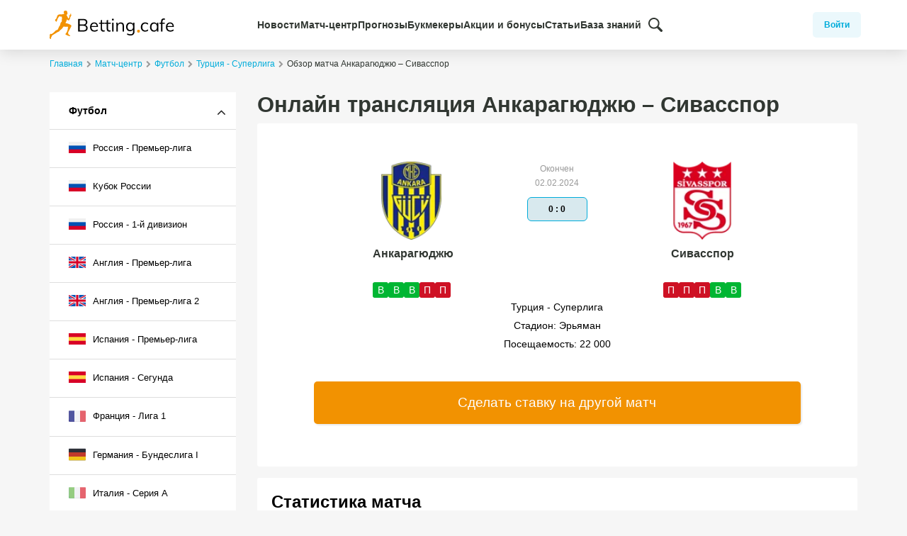

--- FILE ---
content_type: text/html; charset=UTF-8
request_url: https://bettingcafe.ru/match-center/football/tournaments/turciya-superliga/ankaragyudzhyu-sivasspor-2-fevralya-2024/
body_size: 11286
content:
<!doctype html>
<html lang="ru-RU">
<head>
	<meta charset="UTF-8">
	<meta name="yandex-verification" content="ca461276422a12ca" />
	<meta name="viewport" content="width=device-width, initial-scale=1">
	<meta name="uffiliates" content="ok">
	<link rel="profile" href="https://gmpg.org/xfn/11">


            <!-- Google Tag Manager -->
        <script>(function(w,d,s,l,i){w[l]=w[l]||[];w[l].push({'gtm.start':
        new Date().getTime(),event:'gtm.js'});var f=d.getElementsByTagName(s)[0],
        j=d.createElement(s),dl=l!='dataLayer'?'&l='+l:'';j.async=true;j.src=
        'https://www.googletagmanager.com/gtm.js?id='+i+dl;f.parentNode.insertBefore(j,f);
        })(window,document,'script','dataLayer','GTM-WC22FKF');</script>
        <!-- End Google Tag Manager -->
    
	        <script>
            var homePageUrl = "https%3A%2F%2Fbettingcafe.ru%2Fmatch-center%2Ffootball%2Ftournaments%2Fturciya-superliga%2Fankaragyudzhyu-sivasspor-2-fevralya-2024%2F",
                yandexAuthUrl = "https://bettingcafe.ru" + "?bcSocialLogin=yandex&bcsl_redirect_to=" + homePageUrl,
                googleAuthUrl = "https://bettingcafe.ru" + "?bcSocialLogin=google&bcsl_redirect_to=" + homePageUrl;
        </script>
        <meta name='robots' content='index, follow, max-image-preview:large, max-snippet:-1, max-video-preview:-1' />

	<!-- This site is optimized with the Yoast SEO plugin v22.0 - https://yoast.com/wordpress/plugins/seo/ -->
	<title>Анкарагюджю - Сивасспор 2 февраля 2024: смотреть онлайн трансляцию и результаты матча</title>
	<meta name="description" content="Обзор матча Анкарагюджю – Сивасспор 02.02.2024 Турция - Суперлига. Онлайн трансляция в прямом эфире." />
	<link rel="canonical" href="/match-center/football/tournaments/turciya-superliga/ankaragyudzhyu-sivasspor-2-fevralya-2024/" />
	<meta property="og:locale" content="ru_RU" />
	<meta property="og:type" content="website" />
	<meta property="og:title" content="Архив Матч-центр - BettingCafe" />
	<meta property="og:url" content="https://bettingcafe.ru/match-center/" />
	<meta property="og:site_name" content="BettingCafe" />
	<meta name="twitter:card" content="summary_large_image" />
	<script type="application/ld+json" class="yoast-schema-graph">{"@context":"https://schema.org","@graph":[{"@type":"CollectionPage","@id":"https://bettingcafe.ru/match-center/","url":"https://bettingcafe.ru/match-center/","name":"Архив Матч-центр - BettingCafe","isPartOf":{"@id":"https://bettingcafe.ru/#website"},"breadcrumb":{"@id":"https://bettingcafe.ru/match-center/#breadcrumb"},"inLanguage":"ru-RU"},{"@type":"BreadcrumbList","@id":"https://bettingcafe.ru/match-center/#breadcrumb","itemListElement":[{"@type":"ListItem","position":1,"name":"Home","item":"https://bettingcafe.ru/"},{"@type":"ListItem","position":2,"name":"Матчи"}]},{"@type":"WebSite","@id":"https://bettingcafe.ru/#website","url":"https://bettingcafe.ru/","name":"BettingCafe","description":"Актуальные новости и прогнозы на спорт","potentialAction":[{"@type":"SearchAction","target":{"@type":"EntryPoint","urlTemplate":"https://bettingcafe.ru/?s={search_term_string}"},"query-input":"required name=search_term_string"}],"inLanguage":"ru-RU"}]}</script>
	<!-- / Yoast SEO plugin. -->


<link rel='dns-prefetch' href='//code.jquery.com' />
<link rel="alternate" type="application/rss+xml" title="BettingCafe &raquo; Лента" href="https://bettingcafe.ru/feed/" />
<link rel="alternate" type="application/rss+xml" title="BettingCafe &raquo; Лента комментариев" href="https://bettingcafe.ru/comments/feed/" />
<link rel="alternate" type="application/rss+xml" title="BettingCafe &raquo; Лента записей типа &laquo;Матч-центр&raquo;" href="https://bettingcafe.ru/match-center/feed/" />
<link rel='stylesheet' id='social-login-css-css' href='https://bettingcafe.ru/wp-content/plugins/bc-social-login/assets/css/social-login.css?ver=6.4.1' type='text/css' media='all' />
<link rel='stylesheet' id='match-center-css' href='https://bettingcafe.ru/wp-content/plugins/match-center/match-center.css?ver=3.0.1' type='text/css' media='all' />
<style id='wp-emoji-styles-inline-css' type='text/css'>

	img.wp-smiley, img.emoji {
		display: inline !important;
		border: none !important;
		box-shadow: none !important;
		height: 1em !important;
		width: 1em !important;
		margin: 0 0.07em !important;
		vertical-align: -0.1em !important;
		background: none !important;
		padding: 0 !important;
	}
</style>
<link rel='stylesheet' id='wp-block-library-css' href='https://bettingcafe.ru/wp-includes/css/dist/block-library/style.min.css?ver=6.4.1' type='text/css' media='all' />
<style id='classic-theme-styles-inline-css' type='text/css'>
/*! This file is auto-generated */
.wp-block-button__link{color:#fff;background-color:#32373c;border-radius:9999px;box-shadow:none;text-decoration:none;padding:calc(.667em + 2px) calc(1.333em + 2px);font-size:1.125em}.wp-block-file__button{background:#32373c;color:#fff;text-decoration:none}
</style>
<style id='global-styles-inline-css' type='text/css'>
body{--wp--preset--color--black: #000000;--wp--preset--color--cyan-bluish-gray: #abb8c3;--wp--preset--color--white: #ffffff;--wp--preset--color--pale-pink: #f78da7;--wp--preset--color--vivid-red: #cf2e2e;--wp--preset--color--luminous-vivid-orange: #ff6900;--wp--preset--color--luminous-vivid-amber: #fcb900;--wp--preset--color--light-green-cyan: #7bdcb5;--wp--preset--color--vivid-green-cyan: #00d084;--wp--preset--color--pale-cyan-blue: #8ed1fc;--wp--preset--color--vivid-cyan-blue: #0693e3;--wp--preset--color--vivid-purple: #9b51e0;--wp--preset--gradient--vivid-cyan-blue-to-vivid-purple: linear-gradient(135deg,rgba(6,147,227,1) 0%,rgb(155,81,224) 100%);--wp--preset--gradient--light-green-cyan-to-vivid-green-cyan: linear-gradient(135deg,rgb(122,220,180) 0%,rgb(0,208,130) 100%);--wp--preset--gradient--luminous-vivid-amber-to-luminous-vivid-orange: linear-gradient(135deg,rgba(252,185,0,1) 0%,rgba(255,105,0,1) 100%);--wp--preset--gradient--luminous-vivid-orange-to-vivid-red: linear-gradient(135deg,rgba(255,105,0,1) 0%,rgb(207,46,46) 100%);--wp--preset--gradient--very-light-gray-to-cyan-bluish-gray: linear-gradient(135deg,rgb(238,238,238) 0%,rgb(169,184,195) 100%);--wp--preset--gradient--cool-to-warm-spectrum: linear-gradient(135deg,rgb(74,234,220) 0%,rgb(151,120,209) 20%,rgb(207,42,186) 40%,rgb(238,44,130) 60%,rgb(251,105,98) 80%,rgb(254,248,76) 100%);--wp--preset--gradient--blush-light-purple: linear-gradient(135deg,rgb(255,206,236) 0%,rgb(152,150,240) 100%);--wp--preset--gradient--blush-bordeaux: linear-gradient(135deg,rgb(254,205,165) 0%,rgb(254,45,45) 50%,rgb(107,0,62) 100%);--wp--preset--gradient--luminous-dusk: linear-gradient(135deg,rgb(255,203,112) 0%,rgb(199,81,192) 50%,rgb(65,88,208) 100%);--wp--preset--gradient--pale-ocean: linear-gradient(135deg,rgb(255,245,203) 0%,rgb(182,227,212) 50%,rgb(51,167,181) 100%);--wp--preset--gradient--electric-grass: linear-gradient(135deg,rgb(202,248,128) 0%,rgb(113,206,126) 100%);--wp--preset--gradient--midnight: linear-gradient(135deg,rgb(2,3,129) 0%,rgb(40,116,252) 100%);--wp--preset--font-size--small: 13px;--wp--preset--font-size--medium: 20px;--wp--preset--font-size--large: 36px;--wp--preset--font-size--x-large: 42px;--wp--preset--spacing--20: 0.44rem;--wp--preset--spacing--30: 0.67rem;--wp--preset--spacing--40: 1rem;--wp--preset--spacing--50: 1.5rem;--wp--preset--spacing--60: 2.25rem;--wp--preset--spacing--70: 3.38rem;--wp--preset--spacing--80: 5.06rem;--wp--preset--shadow--natural: 6px 6px 9px rgba(0, 0, 0, 0.2);--wp--preset--shadow--deep: 12px 12px 50px rgba(0, 0, 0, 0.4);--wp--preset--shadow--sharp: 6px 6px 0px rgba(0, 0, 0, 0.2);--wp--preset--shadow--outlined: 6px 6px 0px -3px rgba(255, 255, 255, 1), 6px 6px rgba(0, 0, 0, 1);--wp--preset--shadow--crisp: 6px 6px 0px rgba(0, 0, 0, 1);}:where(.is-layout-flex){gap: 0.5em;}:where(.is-layout-grid){gap: 0.5em;}body .is-layout-flow > .alignleft{float: left;margin-inline-start: 0;margin-inline-end: 2em;}body .is-layout-flow > .alignright{float: right;margin-inline-start: 2em;margin-inline-end: 0;}body .is-layout-flow > .aligncenter{margin-left: auto !important;margin-right: auto !important;}body .is-layout-constrained > .alignleft{float: left;margin-inline-start: 0;margin-inline-end: 2em;}body .is-layout-constrained > .alignright{float: right;margin-inline-start: 2em;margin-inline-end: 0;}body .is-layout-constrained > .aligncenter{margin-left: auto !important;margin-right: auto !important;}body .is-layout-constrained > :where(:not(.alignleft):not(.alignright):not(.alignfull)){max-width: var(--wp--style--global--content-size);margin-left: auto !important;margin-right: auto !important;}body .is-layout-constrained > .alignwide{max-width: var(--wp--style--global--wide-size);}body .is-layout-flex{display: flex;}body .is-layout-flex{flex-wrap: wrap;align-items: center;}body .is-layout-flex > *{margin: 0;}body .is-layout-grid{display: grid;}body .is-layout-grid > *{margin: 0;}:where(.wp-block-columns.is-layout-flex){gap: 2em;}:where(.wp-block-columns.is-layout-grid){gap: 2em;}:where(.wp-block-post-template.is-layout-flex){gap: 1.25em;}:where(.wp-block-post-template.is-layout-grid){gap: 1.25em;}.has-black-color{color: var(--wp--preset--color--black) !important;}.has-cyan-bluish-gray-color{color: var(--wp--preset--color--cyan-bluish-gray) !important;}.has-white-color{color: var(--wp--preset--color--white) !important;}.has-pale-pink-color{color: var(--wp--preset--color--pale-pink) !important;}.has-vivid-red-color{color: var(--wp--preset--color--vivid-red) !important;}.has-luminous-vivid-orange-color{color: var(--wp--preset--color--luminous-vivid-orange) !important;}.has-luminous-vivid-amber-color{color: var(--wp--preset--color--luminous-vivid-amber) !important;}.has-light-green-cyan-color{color: var(--wp--preset--color--light-green-cyan) !important;}.has-vivid-green-cyan-color{color: var(--wp--preset--color--vivid-green-cyan) !important;}.has-pale-cyan-blue-color{color: var(--wp--preset--color--pale-cyan-blue) !important;}.has-vivid-cyan-blue-color{color: var(--wp--preset--color--vivid-cyan-blue) !important;}.has-vivid-purple-color{color: var(--wp--preset--color--vivid-purple) !important;}.has-black-background-color{background-color: var(--wp--preset--color--black) !important;}.has-cyan-bluish-gray-background-color{background-color: var(--wp--preset--color--cyan-bluish-gray) !important;}.has-white-background-color{background-color: var(--wp--preset--color--white) !important;}.has-pale-pink-background-color{background-color: var(--wp--preset--color--pale-pink) !important;}.has-vivid-red-background-color{background-color: var(--wp--preset--color--vivid-red) !important;}.has-luminous-vivid-orange-background-color{background-color: var(--wp--preset--color--luminous-vivid-orange) !important;}.has-luminous-vivid-amber-background-color{background-color: var(--wp--preset--color--luminous-vivid-amber) !important;}.has-light-green-cyan-background-color{background-color: var(--wp--preset--color--light-green-cyan) !important;}.has-vivid-green-cyan-background-color{background-color: var(--wp--preset--color--vivid-green-cyan) !important;}.has-pale-cyan-blue-background-color{background-color: var(--wp--preset--color--pale-cyan-blue) !important;}.has-vivid-cyan-blue-background-color{background-color: var(--wp--preset--color--vivid-cyan-blue) !important;}.has-vivid-purple-background-color{background-color: var(--wp--preset--color--vivid-purple) !important;}.has-black-border-color{border-color: var(--wp--preset--color--black) !important;}.has-cyan-bluish-gray-border-color{border-color: var(--wp--preset--color--cyan-bluish-gray) !important;}.has-white-border-color{border-color: var(--wp--preset--color--white) !important;}.has-pale-pink-border-color{border-color: var(--wp--preset--color--pale-pink) !important;}.has-vivid-red-border-color{border-color: var(--wp--preset--color--vivid-red) !important;}.has-luminous-vivid-orange-border-color{border-color: var(--wp--preset--color--luminous-vivid-orange) !important;}.has-luminous-vivid-amber-border-color{border-color: var(--wp--preset--color--luminous-vivid-amber) !important;}.has-light-green-cyan-border-color{border-color: var(--wp--preset--color--light-green-cyan) !important;}.has-vivid-green-cyan-border-color{border-color: var(--wp--preset--color--vivid-green-cyan) !important;}.has-pale-cyan-blue-border-color{border-color: var(--wp--preset--color--pale-cyan-blue) !important;}.has-vivid-cyan-blue-border-color{border-color: var(--wp--preset--color--vivid-cyan-blue) !important;}.has-vivid-purple-border-color{border-color: var(--wp--preset--color--vivid-purple) !important;}.has-vivid-cyan-blue-to-vivid-purple-gradient-background{background: var(--wp--preset--gradient--vivid-cyan-blue-to-vivid-purple) !important;}.has-light-green-cyan-to-vivid-green-cyan-gradient-background{background: var(--wp--preset--gradient--light-green-cyan-to-vivid-green-cyan) !important;}.has-luminous-vivid-amber-to-luminous-vivid-orange-gradient-background{background: var(--wp--preset--gradient--luminous-vivid-amber-to-luminous-vivid-orange) !important;}.has-luminous-vivid-orange-to-vivid-red-gradient-background{background: var(--wp--preset--gradient--luminous-vivid-orange-to-vivid-red) !important;}.has-very-light-gray-to-cyan-bluish-gray-gradient-background{background: var(--wp--preset--gradient--very-light-gray-to-cyan-bluish-gray) !important;}.has-cool-to-warm-spectrum-gradient-background{background: var(--wp--preset--gradient--cool-to-warm-spectrum) !important;}.has-blush-light-purple-gradient-background{background: var(--wp--preset--gradient--blush-light-purple) !important;}.has-blush-bordeaux-gradient-background{background: var(--wp--preset--gradient--blush-bordeaux) !important;}.has-luminous-dusk-gradient-background{background: var(--wp--preset--gradient--luminous-dusk) !important;}.has-pale-ocean-gradient-background{background: var(--wp--preset--gradient--pale-ocean) !important;}.has-electric-grass-gradient-background{background: var(--wp--preset--gradient--electric-grass) !important;}.has-midnight-gradient-background{background: var(--wp--preset--gradient--midnight) !important;}.has-small-font-size{font-size: var(--wp--preset--font-size--small) !important;}.has-medium-font-size{font-size: var(--wp--preset--font-size--medium) !important;}.has-large-font-size{font-size: var(--wp--preset--font-size--large) !important;}.has-x-large-font-size{font-size: var(--wp--preset--font-size--x-large) !important;}
.wp-block-navigation a:where(:not(.wp-element-button)){color: inherit;}
:where(.wp-block-post-template.is-layout-flex){gap: 1.25em;}:where(.wp-block-post-template.is-layout-grid){gap: 1.25em;}
:where(.wp-block-columns.is-layout-flex){gap: 2em;}:where(.wp-block-columns.is-layout-grid){gap: 2em;}
.wp-block-pullquote{font-size: 1.5em;line-height: 1.6;}
</style>
<link rel='stylesheet' id='bc-rating-style-css' href='https://bettingcafe.ru/wp-content/plugins/bc-post-rating/assets/style.css?ver=3.0.1' type='text/css' media='all' />
<link rel='stylesheet' id='toc-screen-css' href='https://bettingcafe.ru/wp-content/plugins/table-of-contents-plus/screen.min.css?ver=2309' type='text/css' media='all' />
<link rel='stylesheet' id='bettingcafe-style-css' href='https://bettingcafe.ru/wp-content/themes/bettingcafe/style.css?ver=6.4.1' type='text/css' media='all' />
<link rel='stylesheet' id='fonts-css-css' href='https://bettingcafe.ru/wp-content/themes/bettingcafe/assets/css/fonts.css?ver=6.4.1' type='text/css' media='all' />
<link rel='stylesheet' id='bootstrap-css-css' href='https://bettingcafe.ru/wp-content/themes/bettingcafe/assets/css/bootstrap.min.css?ver=6.4.1' type='text/css' media='all' />
<link rel='stylesheet' id='bettingcafe-css-css' href='https://bettingcafe.ru/wp-content/themes/bettingcafe/assets/css/public.css?ver=6.4.1' type='text/css' media='all' />
<link rel='stylesheet' id='login-css-css' href='https://bettingcafe.ru/wp-content/themes/bettingcafe/assets/css/login.css?ver=6.4.1' type='text/css' media='all' />
<link rel='stylesheet' id='forecasts-css-css' href='https://bettingcafe.ru/wp-content/themes/bettingcafe/assets/css/forecasts.css?ver=3.0.1' type='text/css' media='all' />
<link rel='stylesheet' id='owl-css-css' href='https://bettingcafe.ru/wp-content/themes/bettingcafe/assets/plugins/owl/assets/owl.carousel.min.css?ver=6.4.1' type='text/css' media='all' />
<link rel='stylesheet' id='bootstrap-datepicker-css-css' href='//code.jquery.com/ui/1.12.1/themes/base/jquery-ui.css?ver=6.4.1' type='text/css' media='all' />
<script type="text/javascript" src="https://bettingcafe.ru/wp-includes/js/jquery/jquery.min.js?ver=3.7.1" id="jquery-core-js"></script>
<script type="text/javascript" src="https://bettingcafe.ru/wp-includes/js/jquery/jquery-migrate.min.js?ver=3.4.1" id="jquery-migrate-js"></script>
<link rel="https://api.w.org/" href="https://bettingcafe.ru/api/" /><link rel="EditURI" type="application/rsd+xml" title="RSD" href="https://bettingcafe.ru/xmlrpc.php?rsd" />
<meta name="generator" content="WordPress 6.4.1" />
<!-- Нет версии AMPHTML для этого URL. --><link rel="icon" href="https://bettingcafe.ru/wp-content/uploads/2019/12/favicon.png" sizes="32x32" />
<link rel="icon" href="https://bettingcafe.ru/wp-content/uploads/2019/12/favicon.png" sizes="192x192" />
<link rel="apple-touch-icon" href="https://bettingcafe.ru/wp-content/uploads/2019/12/favicon.png" />
<meta name="msapplication-TileImage" content="https://bettingcafe.ru/wp-content/uploads/2019/12/favicon.png" />
		<style type="text/css" id="wp-custom-css">
			.post_author {
        display: none !important;
    }		</style>
		</head>

<body class="archive post-type-archive post-type-archive-match-center">
    <!-- Google Tag Manager (noscript) -->
    <noscript><iframe src="https://www.googletagmanager.com/ns.html?id=GTM-WC22FKF"
    height="0" width="0" style="display:none;visibility:hidden"></iframe></noscript>
    <!-- End Google Tag Manager (noscript) -->
<div id="page" class="site">

	<header id="masthead" class="site-header">

		<div class="container">
			<div class="row align-items-center">

				<div class="site-branding">
					<a href="https://bettingcafe.ru/">
						<img alt="BettingCafe" src="https://bettingcafe.ru/wp-content/themes/bettingcafe/assets/imgs/logo.svg">
					</a>
				</div><!-- .site-branding -->

				<div class="header-menu d-none d-lg-block">
                    <nav id="site-navigation" class="menu-main-menu-header-container">
                        <ul id="main-menu" class="d-flex">
                        <li id="menu-item-15334" class="menu-item menu-item-type-custom menu-item-object-custom menu-item-has-children menu-item-15334"><a href="/news/">Новости</a>
<ul class="sub-menu">
	<li id="menu-item-15501" class="menu-item menu-item-type-custom menu-item-object-custom menu-item-15501"><a href="https://bettingcafe.ru/news/futbol/">Футбол</a></li>
	<li id="menu-item-15502" class="menu-item menu-item-type-custom menu-item-object-custom menu-item-15502"><a href="https://bettingcafe.ru/news/xokkej/">Хоккей</a></li>
	<li id="menu-item-15503" class="menu-item menu-item-type-custom menu-item-object-custom menu-item-15503"><a href="https://bettingcafe.ru/news/basketbol/">Баксетбол</a></li>
	<li id="menu-item-15506" class="menu-item menu-item-type-custom menu-item-object-custom menu-item-15506"><a href="https://bettingcafe.ru/news/mma/">Единоборства</a></li>
	<li id="menu-item-15505" class="menu-item menu-item-type-custom menu-item-object-custom menu-item-15505"><a href="https://bettingcafe.ru/news/boks/">Бокс</a></li>
	<li id="menu-item-15507" class="menu-item menu-item-type-custom menu-item-object-custom menu-item-15507"><a href="https://bettingcafe.ru/news/amerikanskij-futbol/">Американский футбол</a></li>
	<li id="menu-item-15504" class="menu-item menu-item-type-custom menu-item-object-custom menu-item-15504"><a href="https://bettingcafe.ru/news/gandbol/">Гандбол</a></li>
</ul>
</li>
<li id="menu-item-15331" class="menu-item menu-item-type-custom menu-item-object-custom menu-item-has-children menu-item-15331"><a href="/match-center/">Матч-центр</a>
<ul class="sub-menu">
	<li id="menu-item-15499" class="menu-item menu-item-type-custom menu-item-object-custom menu-item-15499"><a href="https://bettingcafe.ru/match-center/football/">Футбол</a></li>
	<li id="menu-item-15500" class="menu-item menu-item-type-custom menu-item-object-custom menu-item-15500"><a href="https://bettingcafe.ru/match-center/hockey/">Хоккей</a></li>
	<li id="menu-item-17312" class="menu-item menu-item-type-custom menu-item-object-custom menu-item-17312"><a href="/match-center/basketball/">Баскетбол</a></li>
</ul>
</li>
<li id="menu-item-15330" class="menu-item menu-item-type-custom menu-item-object-custom menu-item-has-children menu-item-15330"><a href="/prognozy/">Прогнозы</a>
<ul class="sub-menu">
	<li id="menu-item-15491" class="menu-item menu-item-type-custom menu-item-object-custom menu-item-15491"><a href="https://bettingcafe.ru/prognozy/futbol/">Футбол</a></li>
	<li id="menu-item-15492" class="menu-item menu-item-type-custom menu-item-object-custom menu-item-15492"><a href="https://bettingcafe.ru/prognozy/xokkej/">Хоккей</a></li>
	<li id="menu-item-15493" class="menu-item menu-item-type-custom menu-item-object-custom menu-item-15493"><a href="https://bettingcafe.ru/prognozy/basketbol/">Баскетбол</a></li>
	<li id="menu-item-15494" class="menu-item menu-item-type-custom menu-item-object-custom menu-item-15494"><a href="https://bettingcafe.ru/prognozy/tennis/">Теннис</a></li>
	<li id="menu-item-15495" class="menu-item menu-item-type-custom menu-item-object-custom menu-item-15495"><a href="https://bettingcafe.ru/prognozy/volejbol/">Волейбол</a></li>
	<li id="menu-item-15496" class="menu-item menu-item-type-custom menu-item-object-custom menu-item-15496"><a href="https://bettingcafe.ru/prognozy/edinoborstva/">Единоборства</a></li>
	<li id="menu-item-15497" class="menu-item menu-item-type-custom menu-item-object-custom menu-item-15497"><a href="https://bettingcafe.ru/prognozy/boks/">Бокс</a></li>
	<li id="menu-item-15498" class="menu-item menu-item-type-custom menu-item-object-custom menu-item-15498"><a href="https://bettingcafe.ru/prognozy/amerikanskij-futbol/">Американский футбол</a></li>
</ul>
</li>
<li id="menu-item-15329" class="menu-item menu-item-type-custom menu-item-object-custom menu-item-15329"><a href="/bookmakers/">Букмекеры</a></li>
<li id="menu-item-15332" class="menu-item menu-item-type-custom menu-item-object-custom menu-item-15332"><a href="/bonuses/">Акции и бонусы</a></li>
<li id="menu-item-15335" class="menu-item menu-item-type-custom menu-item-object-custom menu-item-15335"><a href="/articles/">Статьи</a></li>
<li id="menu-item-15333" class="menu-item menu-item-type-custom menu-item-object-custom menu-item-15333"><a href="/wiki/">База знаний</a></li>
                        <li class="d-flex align-items-center">
                            <div class="search-block d-none d-lg-flex">
                                <button class="search-button" title="Поиск">
                                    <img src="https://bettingcafe.ru/wp-content/themes/bettingcafe/assets/imgs/magnifying-glass.svg">
                                </button>
                                <div class="search-form">
                                    <form method="get" class="d-flex" id="searchform" action="https://bettingcafe.ru/">
    <input type="text" class="field" name="s" id="s" placeholder="Поиск по сайту" />
    <button type="submit" class="submit" name="submit" id="searchsubmit">
                <img src="https://bettingcafe.ru/wp-content/themes/bettingcafe/assets/imgs/search-icon-yellow.svg">
    </button>
</form>
                                </div>
                            </div>
                        </li>
                        </ul>
                    </nav>
                </div>
                <div class="d-flex header-menu-wrap p-0 justify-content-end">
                    <div class="dasboard-block align-items-center d-flex">
                                                    <button class="login-button" id="login-btn">Войти</button>
                                                </div>
                    <div id="burger" class="col-6 d-flex justify-content-end d-lg-none text-right">
                        <div class="menu_icon">
                            <button class="cmn-toggle-switch cmn-toggle-switch__htx">
                                <span>toggle menu</span>
                            </button>
                        </div>
                    </div>
                </div>
			</div>
		</div>

	</header><!-- #masthead -->

	<div id="content" class="site-content">

			<div class="container">
			<div class="row">
				<div class="col-12">
					<div id="breadcrumbs">
						<div class="breadcrumb-list d-block align-items-center" itemscope="" itemtype="https://schema.org/BreadcrumbList"><span class="bc_breadcrumb" itemprop="itemListElement" itemscope="" itemtype="https://schema.org/ListItem"><a rel="v:url" itemprop="item" href="/"><span itemprop="name">Главная</span></a><meta itemprop="position" content="1"></span><i class="fa fa-chevron-right" aria-hidden="true"></i><span class="bc_breadcrumb" itemprop="itemListElement" itemscope="" itemtype="https://schema.org/ListItem"><a rel="v:url" itemprop="item" href="/match-center/"><span itemprop="name">Матч-центр</span></a><meta itemprop="position" content="2"></span><i class="fa fa-chevron-right" aria-hidden="true"></i><span class="bc_breadcrumb" itemprop="itemListElement" itemscope="" itemtype="https://schema.org/ListItem"><a rel="v:url" itemprop="item" href="/match-center/football/"><span itemprop="name">Футбол</span></a><meta itemprop="position" content="3"></span><i class="fa fa-chevron-right" aria-hidden="true"></i><span class="bc_breadcrumb" itemprop="itemListElement" itemscope="" itemtype="https://schema.org/ListItem"><a rel="v:url" itemprop="item" href="/match-center/football/tournaments/turciya-superliga/"><span itemprop="name">Турция - Суперлига</span></a><meta itemprop="position" content="4"></span><i class="fa fa-chevron-right" aria-hidden="true"></i><span class="bc_breadcrumb" itemprop="itemListElement" itemscope="" itemtype="https://schema.org/ListItem"><span itemprop="name">Обзор матча Анкарагюджю – Сивасспор</span><meta itemprop="position" content="5"></span></div>					</div>
				</div>
			</div>
		</div>
	<div class="container" id="match_page">
    <div class="row">
        <aside id="secondary" class="d-none d-lg-block widget-area col-12 col-lg-3 mb-4 order-md-2 order-2 order-xl-0 order-lg-0 position-relative">
    <div class="sidebar-section-navigation">
        <section id="nav_menu" class="widget widget_nav_menu">
            <div class="menu-matchcenter mc_leagues">
                <ul class="menu">
                    <li class="menu-item menu-item-type-taxonomy menu-item-object-forecasts menu-item-has-children"><a href="#">Футбол</a><ul class="sub-menu"><li class="menu-item menu-item-type-taxonomy menu-item-forecasts menu-item-227"><a href="/match-center/football/tournaments/rossiya-premer-liga/"><img src="https://bettingcafe.ru/wp-content/plugins/match-center/assets/img/cc/ru.svg"> Россия - Премьер-лига</a></li><li class="menu-item menu-item-type-taxonomy menu-item-forecasts menu-item-227"><a href="/match-center/football/tournaments/kubok-rossii/"><img src="https://bettingcafe.ru/wp-content/plugins/match-center/assets/img/cc/ru.svg"> Кубок России</a></li><li class="menu-item menu-item-type-taxonomy menu-item-forecasts menu-item-227"><a href="/match-center/football/tournaments/rossiya-1-j-divizion/"><img src="https://bettingcafe.ru/wp-content/plugins/match-center/assets/img/cc/ru.svg"> Россия - 1-й дивизион</a></li><li class="menu-item menu-item-type-taxonomy menu-item-forecasts menu-item-227"><a href="/match-center/football/tournaments/angliya-premer-liga/"><img src="https://bettingcafe.ru/wp-content/plugins/match-center/assets/img/cc/gb.svg"> Англия - Премьер-лига</a></li><li class="menu-item menu-item-type-taxonomy menu-item-forecasts menu-item-227"><a href="/match-center/football/tournaments/angliya-premer-liga-2/"><img src="https://bettingcafe.ru/wp-content/plugins/match-center/assets/img/cc/gb.svg"> Англия - Премьер-лига 2</a></li><li class="menu-item menu-item-type-taxonomy menu-item-forecasts menu-item-227"><a href="/match-center/football/tournaments/ispaniya-premer-liga/"><img src="https://bettingcafe.ru/wp-content/plugins/match-center/assets/img/cc/es.svg"> Испания - Премьер-лига</a></li><li class="menu-item menu-item-type-taxonomy menu-item-forecasts menu-item-227"><a href="/match-center/football/tournaments/ispaniya-segunda/"><img src="https://bettingcafe.ru/wp-content/plugins/match-center/assets/img/cc/es.svg"> Испания - Сегунда</a></li><li class="menu-item menu-item-type-taxonomy menu-item-forecasts menu-item-227"><a href="/match-center/football/tournaments/franciya-liga-1/"><img src="https://bettingcafe.ru/wp-content/plugins/match-center/assets/img/cc/fr.svg"> Франция - Лига 1</a></li><li class="menu-item menu-item-type-taxonomy menu-item-forecasts menu-item-227"><a href="/match-center/football/tournaments/germaniya-bundesliga-i/"><img src="https://bettingcafe.ru/wp-content/plugins/match-center/assets/img/cc/de.svg"> Германия - Бундеслига I</a></li><li class="menu-item menu-item-type-taxonomy menu-item-forecasts menu-item-227"><a href="/match-center/football/tournaments/italiya-seriya-a/"><img src="https://bettingcafe.ru/wp-content/plugins/match-center/assets/img/cc/it.svg"> Италия - Серия А</a></li><li class="menu-item menu-item-type-taxonomy menu-item-forecasts menu-item-227"><a href="/match-center/football/tournaments/liga-chempionov-uefa/"><img src="https://bettingcafe.ru/wp-content/plugins/match-center/assets/img/cc/uefa-champ.jpg"> Лига Чемпионов УЕФА</a></li><li class="menu-item menu-item-type-taxonomy menu-item-forecasts menu-item-227"><a href="/match-center/football/tournaments/liga-evropy-uefa/"><img src="https://bettingcafe.ru/wp-content/plugins/match-center/assets/img/cc/uefa-eur.jpg"> Лига Европы УЕФА</a></li><li class="menu-item menu-item-type-taxonomy menu-item-forecasts menu-item-227"><a href="/match-center/football/tournaments/chexiya-pervaya-liga/"><img src="https://bettingcafe.ru/wp-content/plugins/match-center/assets/img/cc/cz.svg"> Чехия - Первая лига</a></li><li class="menu-item menu-item-type-taxonomy menu-item-forecasts menu-item-227"><a href="/match-center/football/tournaments/ssha-mls/"><img src="https://bettingcafe.ru/wp-content/plugins/match-center/assets/img/cc/us.svg"> США - МЛС</a></li><li class="menu-item menu-item-type-taxonomy menu-item-forecasts menu-item-227"><a href="/match-center/football/tournaments/niderlandy-eredivizi/"><img src="https://bettingcafe.ru/wp-content/plugins/match-center/assets/img/cc/nl.svg"> Нидерланды - Эредивизи</a></li><li class="menu-item menu-item-type-taxonomy menu-item-forecasts menu-item-227"><a href="/match-center/football/tournaments/daniya-superliga/"><img src="https://bettingcafe.ru/wp-content/plugins/match-center/assets/img/cc/dk.svg"> Дания - Суперлига</a></li><li class="menu-item menu-item-type-taxonomy menu-item-forecasts menu-item-227"><a href="/match-center/football/tournaments/braziliya-seriya-a/"><img src="https://bettingcafe.ru/wp-content/plugins/match-center/assets/img/cc/br.svg"> Бразилия - Серия A</a></li><li class="menu-item menu-item-type-taxonomy menu-item-forecasts menu-item-227"><a href="/match-center/football/tournaments/portugaliya-primejra-liga/"><img src="https://bettingcafe.ru/wp-content/plugins/match-center/assets/img/cc/pt.svg"> Португалия - Примейра-лига</a></li><li class="menu-item menu-item-type-taxonomy menu-item-forecasts menu-item-227"><a href="/match-center/football/tournaments/turciya-superliga/"><img src="https://bettingcafe.ru/wp-content/plugins/match-center/assets/img/cc/tr.svg"> Турция - Суперлига</a></li><li class="menu-item menu-item-type-taxonomy menu-item-forecasts menu-item-227"><a href="/match-center/football/tournaments/belarus-premer-liga/"><img src="https://bettingcafe.ru/wp-content/plugins/match-center/assets/img/cc/by.svg"> Беларусь - Премьер-лига</a></li></ul></li><li class="menu-item menu-item-type-taxonomy menu-item-object-forecasts menu-item-has-children"><a href="#">Хоккей</a><ul class="sub-menu"><li class="menu-item menu-item-type-taxonomy menu-item-forecasts menu-item-227"><a href="/match-center/hockey/tournaments/chehiya-ekstraliga/"><img src="https://bettingcafe.ru/wp-content/plugins/match-center/assets/img/cc/cz.svg"> Чехия - Экстралига</a></li><li class="menu-item menu-item-type-taxonomy menu-item-forecasts menu-item-227"><a href="/match-center/hockey/tournaments/khl/"><img src="https://bettingcafe.ru/wp-content/plugins/match-center/assets/img/cc/ru.svg"> КХЛ</a></li><li class="menu-item menu-item-type-taxonomy menu-item-forecasts menu-item-227"><a href="/match-center/hockey/tournaments/shveytsariya-nla/"><img src="https://bettingcafe.ru/wp-content/plugins/match-center/assets/img/cc/ch.svg"> Швейцария НЛА</a></li></ul></li><li class="menu-item menu-item-type-taxonomy menu-item-object-forecasts menu-item-has-children"><a href="#">Баскетбол</a><ul class="sub-menu"><li class="menu-item menu-item-type-taxonomy menu-item-forecasts menu-item-227"><a href="/match-center/basketball/tournaments/edinaya-liga-vtb/"><img src="https://bettingcafe.ru/wp-content/plugins/match-center/assets/img/cc/ru.svg"> Единая лига ВТБ</a></li><li class="menu-item menu-item-type-taxonomy menu-item-forecasts menu-item-227"><a href="/match-center/basketball/tournaments/nba/"><img src="https://bettingcafe.ru/wp-content/plugins/match-center/assets/img/cc/us.svg"> НБА</a></li></ul></li>                </ul>
            </div>
        </section>

            <div id="best_bookmakers">
        <h3>Букмекеры</h3>
                        <div class="bb_item">
            <div class="logo">
                <div class="logo_img">
                    <img src="https://bettingcafe.ru/wp-content/webp-express/webp-images/doc-root/wp-content/uploads/2020/01/betcity-logo-2.png.webp" />
                    Бетсити                </div>
                <div class="bb_buttons">
                    <a target="_blank" href="#bc_reviews_wrp" title="Отзывы о БК Бетсити" class="comments"></a>
                    <span data="L3phZ2x1c2hrYS8/dXJsPWFIUjBjSE02THk5MGNtc3VlSEJzYVc1ckxtbHZMMk5zYVdOclAzQnBaRDA0TVRjbWIyWm1aWEpmYVdROU56RXc=" class="url href"></span>
                </div>
            </div>
                        <span class="bb_button href" data="L3phZ2x1c2hrYS8/dXJsPWFIUjBjSE02THk5MGNtc3VlSEJzYVc1ckxtbHZMMk5zYVdOclAzQnBaRDA0TVRjbWIyWm1aWEpmYVdROU56RXc="><img src="https://bettingcafe.ru/wp-content/themes/bettingcafe/assets/imgs/sidebar_bb_button.svg" /> 100000</span>
                    </div>
                <div class="bb_item">
            <div class="logo">
                <div class="logo_img">
                    <img src="https://bettingcafe.ru/wp-content/uploads/2020/01/winline.svg" />
                    Winline                </div>
                <div class="bb_buttons">
                    <a target="_blank" href="#bc_reviews_wrp" title="Отзывы о БК Winline" class="comments"></a>
                    <span data="L3phZ2x1c2hrYS8/dXJsPWFIUjBjSE02THk5aWIyNTFjeTVpWlhSNExuTjFMMk5zYVdOclAzQnBaRDB6TlRrMU9TWnZabVpsY2w5cFpEMDROakltYkQweE56QTJNalk0T0RJMQ==" class="url href"></span>
                </div>
            </div>
                        <span class="bb_button href" data="L3phZ2x1c2hrYS8/dXJsPWFIUjBjSE02THk5aWIyNTFjeTVpWlhSNExuTjFMMk5zYVdOclAzQnBaRDB6TlRrMU9TWnZabVpsY2w5cFpEMDROakltYkQweE56QTJNalk0T0RJMQ=="><img src="https://bettingcafe.ru/wp-content/themes/bettingcafe/assets/imgs/sidebar_bb_button.svg" /> 3 000₽</span>
                    </div>
                <div class="bb_item">
            <div class="logo">
                <div class="logo_img">
                    <img src="https://bettingcafe.ru/wp-content/uploads/2020/01/марафон.svg" />
                    Марафон                </div>
                <div class="bb_buttons">
                    <a target="_blank" href="#bc_reviews_wrp" title="Отзывы о БК Марафон" class="comments"></a>
                    <span data="L3phZ2x1c2hrYS8/dXJsPWFIUjBjSE02THk5aWIyNTFjeTVpWlhSNExuTjFMMk5zYVdOclAzQnBaRDB6TlRrMU9TWnZabVpsY2w5cFpEMHhNakEwSm13OU1UY3hNakkwTURnM01nPT0=" class="url href"></span>
                </div>
            </div>
                        <span class="bb_button href" data="L3phZ2x1c2hrYS8/dXJsPWFIUjBjSE02THk5aWIyNTFjeTVpWlhSNExuTjFMMk5zYVdOclAzQnBaRDB6TlRrMU9TWnZabVpsY2w5cFpEMHhNakEwSm13OU1UY3hNakkwTURnM01nPT0="><img src="https://bettingcafe.ru/wp-content/themes/bettingcafe/assets/imgs/sidebar_bb_button.svg" /> 15 000₽</span>
                    </div>
                <div class="bb_item">
            <div class="logo">
                <div class="logo_img">
                    <img src="https://bettingcafe.ru/wp-content/uploads/2020/01/лига_ставок.svg" />
                    Лига Ставок                </div>
                <div class="bb_buttons">
                    <a target="_blank" href="#bc_reviews_wrp" title="Отзывы о БК Лига Ставок" class="comments"></a>
                    <span data="L3phZ2x1c2hrYS8/dXJsPWFIUjBjSE02THk5MGNtc3VlSEJzYVc1ckxtbHZMMk5zYVdOclAzQnBaRDA0TVRjbWIyWm1aWEpmYVdROU5EZzE=" class="url href"></span>
                </div>
            </div>
                        <span class="bb_button href" data="L3phZ2x1c2hrYS8/dXJsPWFIUjBjSE02THk5MGNtc3VlSEJzYVc1ckxtbHZMMk5zYVdOclAzQnBaRDA0TVRjbWIyWm1aWEpmYVdROU5EZzE="><img src="https://bettingcafe.ru/wp-content/themes/bettingcafe/assets/imgs/sidebar_bb_button.svg" /> 4444</span>
                    </div>
                <div class="bb_item">
            <div class="logo">
                <div class="logo_img">
                    <img src="https://bettingcafe.ru/wp-content/uploads/2020/01/леон.svg" />
                    Леон                </div>
                <div class="bb_buttons">
                    <a target="_blank" href="#bc_reviews_wrp" title="Отзывы о БК Леон" class="comments"></a>
                    <span data="L3phZ2x1c2hrYS8/dXJsPWFIUjBjSE02THk5MGNtc3VlSEJzYVc1ckxtbHZMMk5zYVdOclAzQnBaRDA0TVRjbWIyWm1aWEpmYVdROU1UQTRNUT09" class="url href"></span>
                </div>
            </div>
                        <span class="bb_button href" data="L3phZ2x1c2hrYS8/dXJsPWFIUjBjSE02THk5MGNtc3VlSEJzYVc1ckxtbHZMMk5zYVdOclAzQnBaRDA0TVRjbWIyWm1aWEpmYVdROU1UQTRNUT09"><img src="https://bettingcafe.ru/wp-content/themes/bettingcafe/assets/imgs/sidebar_bb_button.svg" /> 20000</span>
                    </div>
</div>    </div>
</aside>        <div class="col-12 col-lg-9">
            <h1>Онлайн трансляция Анкарагюджю – Сивасспор</h1>
                <div class="box">
                    <div class="padding_big">
                        <div class="match_info justify-content-around">
                            <div class="team1 text-center">
                                <div class="team_img"
                                     style="background-image: url('https://bettingcafe.ru/wp-content/webp-express/webp-images/doc-root/wp-content/uploads/match-center/team/soccer/60398.png.webp');"></div>
                                <span>Анкарагюджю</span>
                                <div class="team_events"><div class="pg_win" title="Выигрыш">В</div><div class="pg_win" title="Выигрыш">В</div><div class="pg_win" title="Выигрыш">В</div><div class="pg_lose" title="Проигрыш">П</div><div class="pg_lose" title="Проигрыш">П</div></div>                            </div>
                                                            <div class="game_status text-center">
                                    Окончен                                    <br/>02.02.2024                                    <div class="game_count">
                                                                                    0 : 0                                                                            </div>
                                </div>
                                                        <div class="team2 text-center">
                                <div class="team_img"
                                     style="background-image: url('https://bettingcafe.ru/wp-content/webp-express/webp-images/doc-root/wp-content/uploads/match-center/team/soccer/1044.png.webp');"></div>
                                <span>Сивасспор</span>
                                <div class="team_events"><div class="pg_lose" title="Проигрыш">П</div><div class="pg_lose" title="Проигрыш">П</div><div class="pg_lose" title="Проигрыш">П</div><div class="pg_win" title="Выигрыш">В</div><div class="pg_win" title="Выигрыш">В</div></div>                            </div>
                        </div>
                        <div>
                        <span class="league_name">Турция - Суперлига                        <br/>Стадион: Эрьяман                                <br/>                            Посещаемость: 22 000                                <br/>                                                    </span>
                        </div>
                    </div>

                    <div class="padding_100">
                            <div class="cell cell5 bids d-flex">
       <a href="/match-center/" rel="nofollow" target="_blank" class="make_bet_big">Сделать ставку на другой матч</a>
   </div>
                        


                        </div></div><div id="game_stat"><div class="box mt-3 mb-3"><h3>Статистика матча</h3>
<div class="d-flex stat_teams">
    <div class="d-flex align-items-center flex-nowrap"><div class="gs_logo" style="background-image: url(https://bettingcafe.ru/wp-content/webp-express/webp-images/doc-root/wp-content/uploads/match-center/team/soccer/60398.png.webp)"></div><div>Анкарагюджю</div></div>
    <div class="d-flex align-items-center flex-nowrap stat_team2"><div class="gs_logo" style="background-image: url(https://bettingcafe.ru/wp-content/webp-express/webp-images/doc-root/wp-content/uploads/match-center/team/soccer/1044.png.webp)"></div><div>Сивасспор</div></div>
</div>
<div class="d-flex g_stat"><div class="s_val">139</div><div class="s_percent"><div style="background: linear-gradient(to left, #00B633 62.89592760181%, #eeeeee 62.89592760181%);"></div></div><div class="s_text">Атаки</div><div class="s_percent"><div style="background: linear-gradient(to left, #D80027 37.10407239819%, #eeeeee 37.10407239819%);"></div></div><div class="s_val text-right">82</div></div><div class="d-flex g_stat"><div class="s_val">7</div><div class="s_percent"><div style="background: linear-gradient(to left, #00B633 87.5%, #eeeeee 87.5%);"></div></div><div class="s_text">Угловые удары</div><div class="s_percent"><div style="background: linear-gradient(to left, #D80027 12.5%, #eeeeee 12.5%);"></div></div><div class="s_val text-right">1</div></div><div class="d-flex g_stat"><div class="s_val">8</div><div class="s_percent"><div style="background: linear-gradient(to left, #00B633 53.333333333333%, #eeeeee 53.333333333333%);"></div></div><div class="s_text">Фолы</div><div class="s_percent"><div style="background: linear-gradient(to left, #D80027 46.666666666667%, #eeeeee 46.666666666667%);"></div></div><div class="s_val text-right">7</div></div><div class="d-flex g_stat"><div class="s_val">0</div><div class="s_percent"><div style="background: linear-gradient(to left, #FFD600 0%, #eeeeee 0%);"></div></div><div class="s_text">Голы</div><div class="s_percent"><div style="background: linear-gradient(to left, #FFD600 0%, #eeeeee 0%);"></div></div><div class="s_val text-right">0</div></div><div class="d-flex g_stat"><div class="s_val">2</div><div class="s_percent"><div style="background: linear-gradient(to left, #FFD600 50%, #eeeeee 50%);"></div></div><div class="s_text">Вне игры</div><div class="s_percent"><div style="background: linear-gradient(to left, #FFD600 50%, #eeeeee 50%);"></div></div><div class="s_val text-right">2</div></div><div class="d-flex g_stat"><div class="s_val">1</div><div class="s_percent"><div style="background: linear-gradient(to left, #D80027 20%, #eeeeee 20%);"></div></div><div class="s_text">Удары в створ</div><div class="s_percent"><div style="background: linear-gradient(to left, #00B633 80%, #eeeeee 80%);"></div></div><div class="s_val text-right">4</div></div><div class="d-flex g_stat"><div class="s_val">0.90</div><div class="s_percent"><div style="background: linear-gradient(to left, #00B633 50.561797752809%, #eeeeee 50.561797752809%);"></div></div><div class="s_text">Точность передач</div><div class="s_percent"><div style="background: linear-gradient(to left, #D80027 49.438202247191%, #eeeeee 49.438202247191%);"></div></div><div class="s_val text-right">0.88</div></div><div class="d-flex g_stat"><div class="s_val">2</div><div class="s_percent"><div style="background: linear-gradient(to left, #00B633 100%, #eeeeee 100%);"></div></div><div class="s_text">Блокированные удары</div><div class="s_percent"><div style="background: linear-gradient(to left, #D80027 0%, #eeeeee 0%);"></div></div><div class="s_val text-right">0</div></div><div class="d-flex g_stat"><div class="s_val">4</div><div class="s_percent"><div style="background: linear-gradient(to left, #00B633 57.142857142857%, #eeeeee 57.142857142857%);"></div></div><div class="s_text">Замены</div><div class="s_percent"><div style="background: linear-gradient(to left, #D80027 42.857142857143%, #eeeeee 42.857142857143%);"></div></div><div class="s_val text-right">3</div></div><div class="d-flex g_stat"><div class="s_val">2</div><div class="s_percent"><div style="background: linear-gradient(to left, #FFD600 50%, #eeeeee 50%);"></div></div><div class="s_text">Желтые карточки</div><div class="s_percent"><div style="background: linear-gradient(to left, #FFD600 50%, #eeeeee 50%);"></div></div><div class="s_val text-right">2</div></div><div class="d-flex g_stat"><div class="s_val">0</div><div class="s_percent"><div style="background: linear-gradient(to left, #FFD600 0%, #eeeeee 0%);"></div></div><div class="s_text">Красные карточки</div><div class="s_percent"><div style="background: linear-gradient(to left, #FFD600 0%, #eeeeee 0%);"></div></div><div class="s_val text-right">0</div></div><div class="d-flex g_stat"><div class="s_val">2</div><div class="s_percent"><div style="background: linear-gradient(to left, #00B633 66.666666666667%, #eeeeee 66.666666666667%);"></div></div><div class="s_text">Сейвы</div><div class="s_percent"><div style="background: linear-gradient(to left, #D80027 33.333333333333%, #eeeeee 33.333333333333%);"></div></div><div class="s_val text-right">1</div></div><div class="d-flex g_stat"><div class="s_val">1</div><div class="s_percent"><div style="background: linear-gradient(to left, #D80027 33.333333333333%, #eeeeee 33.333333333333%);"></div></div><div class="s_text">Травмы</div><div class="s_percent"><div style="background: linear-gradient(to left, #00B633 66.666666666667%, #eeeeee 66.666666666667%);"></div></div><div class="s_val text-right">2</div></div></div></div><div><div class="box" id="events_block_box"><div id="match_events">                            <div id="match_process">
                                <h3>События матча</h3>
                                <div id="mtp_teams" class="d-flex">
                                    <div class="team1 text-center">
                                        <span>Анкарагюджю</span>
                                        <div class="team_img"
                                             style="background-image: url('https://bettingcafe.ru/wp-content/webp-express/webp-images/doc-root/wp-content/uploads/match-center/team/soccer/60398.png.webp');"></div>
                                    </div>
                                    <div class="team2 text-center">
                                        <div class="team_img"
                                             style="background-image: url('https://bettingcafe.ru/wp-content/webp-express/webp-images/doc-root/wp-content/uploads/match-center/team/soccer/1044.png.webp');"></div>
                                            <span>Сивасспор</span>
                                    </div>
                                </div>
                            </div>

                            <div class="time_info">1-й тайм 0:0</div>
                                            <div class="event d-flex position-relative">
                                               <div class="event_time">39' </div>
                                               <div class="row1">
                                                  <div class="player">
                                                     </div>
                                            </div>
                                               <div class="row2">
                                               <div class="player">
                                                  
                                                     <div class="player1" title="Sivasspor (Сивасспор)"> Poungouras </div>
                                                     <span class="player2"> 1 желтая карточка </span>
                                                 </div>
                                               </div>
                                            </div>
                                            <div class="event d-flex position-relative">
                                               <div class="event_time">41' </div>
                                               <div class="row1">
                                                  <div class="player">
                                                     </div>
                                            </div>
                                               <div class="row2">
                                               <div class="player">
                                                  
                                                     <div class="player1" title="Sivasspor (Сивасспор)"> Ankaragucu</div>
                                                     <span class="player2"> 4 угловой удар </span>
                                                 </div>
                                               </div>
                                            </div>
                                            <div class="event d-flex position-relative">
                                               <div class="event_time">43' </div>
                                               <div class="row1">
                                                  <div class="player">
                                                     </div>
                                            </div>
                                               <div class="row2">
                                               <div class="player">
                                                  
                                                     <div class="player1" title="Sivasspor (Сивасспор)"> Ankaragucu</div>
                                                     <span class="player2"> 5 угловой удар </span>
                                                 </div>
                                               </div>
                                            </div>
                                            <div class="event d-flex position-relative">
                                               <div class="event_time">43' </div>
                                               <div class="row1">
                                                  <div class="player">
                                                     </div>
                                            </div>
                                               <div class="row2">
                                               <div class="player">
                                                  
                                                     <div class="player1" title="Sivasspor (Сивасспор)"> Ankaragucu</div>
                                                     <span class="player2"> Гонка до 5 угловых ударов </span>
                                                 </div>
                                               </div>
                                            </div><div class="time_info">2-й тайм 0:0</div>
                                            <div class="event d-flex position-relative">
                                               <div class="event_time">50' </div>
                                               <div class="row1">
                                                  <div class="player">
                                                      
                                                     <div class="player1" title="Ankaragucu (Анкарагюджю)"> Cephas </div>
                                                     <span class="player2"> 2 желтая карточка </span></div>
                                            </div>
                                               <div class="row2">
                                               <div class="player">
                                                 
                                                 </div>
                                               </div>
                                            </div>
                                            <div class="event d-flex position-relative">
                                               <div class="event_time">54' </div>
                                               <div class="row1">
                                                  <div class="player">
                                                      
                                                     <div class="player1" title="Ankaragucu (Анкарагюджю)"> Ankaragucu</div>
                                                     <span class="player2"> 6 угловой удар </span></div>
                                            </div>
                                               <div class="row2">
                                               <div class="player">
                                                 
                                                 </div>
                                               </div>
                                            </div>
                                            <div class="event d-flex position-relative">
                                               <div class="event_time">58' </div>
                                               <div class="row1">
                                                  <div class="player">
                                                      
                                                     <div class="player1" title="Ankaragucu (Анкарагюджю)"> Saponara </div>
                                                     <span class="player2"> замена </span></div>
                                            </div>
                                               <div class="row2">
                                               <div class="player">
                                                 
                                                 </div>
                                               </div>
                                            </div>
                                            <div class="event d-flex position-relative">
                                               <div class="event_time">64' </div>
                                               <div class="row1">
                                                  <div class="player">
                                                      
                                                     <div class="player1" title="Ankaragucu (Анкарагюджю)"> Sivasspor</div>
                                                     <span class="player2"> 7 угловой удар </span></div>
                                            </div>
                                               <div class="row2">
                                               <div class="player">
                                                 
                                                 </div>
                                               </div>
                                            </div>
                                            <div class="event d-flex position-relative">
                                               <div class="event_time">73' </div>
                                               <div class="row1">
                                                  <div class="player">
                                                      
                                                     <div class="player1" title="Ankaragucu (Анкарагюджю)"> Bajic </div>
                                                     <span class="player2"> замена </span></div>
                                            </div>
                                               <div class="row2">
                                               <div class="player">
                                                 
                                                 </div>
                                               </div>
                                            </div>
                                            <div class="event d-flex position-relative">
                                               <div class="event_time">73' </div>
                                               <div class="row1">
                                                  <div class="player">
                                                      
                                                     <div class="player1" title="Ankaragucu (Анкарагюджю)"> Chatzigiovanis </div>
                                                     <span class="player2"> замена </span></div>
                                            </div>
                                               <div class="row2">
                                               <div class="player">
                                                 
                                                 </div>
                                               </div>
                                            </div>
                                            <div class="event d-flex position-relative">
                                               <div class="event_time">76' </div>
                                               <div class="row1">
                                                  <div class="player">
                                                      
                                                     <div class="player1" title="Ankaragucu (Анкарагюджю)"> Ankaragucu</div>
                                                     <span class="player2"> 8 угловой удар </span></div>
                                            </div>
                                               <div class="row2">
                                               <div class="player">
                                                 
                                                 </div>
                                               </div>
                                            </div>
                                            <div class="event d-flex position-relative">
                                               <div class="event_time">76' </div>
                                               <div class="row1">
                                                  <div class="player">
                                                      
                                                     <div class="player1" title="Ankaragucu (Анкарагюджю)"> Ankaragucu</div>
                                                     <span class="player2"> Race to 7 Corners </span></div>
                                            </div>
                                               <div class="row2">
                                               <div class="player">
                                                 
                                                 </div>
                                               </div>
                                            </div>
                                            <div class="event d-flex position-relative">
                                               <div class="event_time">75' </div>
                                               <div class="row1">
                                                  <div class="player">
                                                     </div>
                                            </div>
                                               <div class="row2">
                                               <div class="player">
                                                  
                                                     <div class="player1" title="Sivasspor (Сивасспор)"> N'Jie </div>
                                                     <span class="player2"> замена </span>
                                                 </div>
                                               </div>
                                            </div>
                                            <div class="event d-flex position-relative">
                                               <div class="event_time">82' </div>
                                               <div class="row1">
                                                  <div class="player">
                                                     </div>
                                            </div>
                                               <div class="row2">
                                               <div class="player">
                                                  
                                                     <div class="player1" title="Sivasspor (Сивасспор)"> Okumus </div>
                                                     <span class="player2"> 3 желтая карточка </span>
                                                 </div>
                                               </div>
                                            </div>
                                            <div class="event d-flex position-relative">
                                               <div class="event_time">81' </div>
                                               <div class="row1">
                                                  <div class="player">
                                                     </div>
                                            </div>
                                               <div class="row2">
                                               <div class="player">
                                                  
                                                     <div class="player1" title="Sivasspor (Сивасспор)"> Kapacak </div>
                                                     <span class="player2"> замена </span>
                                                 </div>
                                               </div>
                                            </div>
                                            <div class="event d-flex position-relative">
                                               <div class="event_time">82' </div>
                                               <div class="row1">
                                                  <div class="player">
                                                      
                                                     <div class="player1" title="Ankaragucu (Анкарагюджю)"> Cankaya </div>
                                                     <span class="player2"> замена </span></div>
                                            </div>
                                               <div class="row2">
                                               <div class="player">
                                                 
                                                 </div>
                                               </div>
                                            </div>
                                            <div class="event d-flex position-relative">
                                               <div class="event_time">89' </div>
                                               <div class="row1">
                                                  <div class="player">
                                                      
                                                     <div class="player1" title="Ankaragucu (Анкарагюджю)"> Hanousek </div>
                                                     <span class="player2"> 4 желтая карточка </span></div>
                                            </div>
                                               <div class="row2">
                                               <div class="player">
                                                 
                                                 </div>
                                               </div>
                                            </div>
                                            <div class="event d-flex position-relative">
                                               <div class="event_time">89' </div>
                                               <div class="row1">
                                                  <div class="player">
                                                     </div>
                                            </div>
                                               <div class="row2">
                                               <div class="player">
                                                  
                                                     <div class="player1" title="Sivasspor (Сивасспор)"> Gokay </div>
                                                     <span class="player2"> замена </span>
                                                 </div>
                                               </div>
                                            </div></div>                                            </div>
                </div>
                                    </div>
    </div>
</div>

</div><!-- #content -->

    <button class="table-of-contents d-bloc d-lg-none" data-toggle="modal" data-target="#tableOfContents" style="display: none;"></button>
    <div id="tableOfContents" class="modal fade">
        <div class="m-auto modal-dialog">
            <div class="modal-content w-100">
                <div class="modal-header">
                    <div class="title">Содержание</div>
                    <button type="button" class="close p-0" data-dismiss="modal" aria-hidden="true"><img src="https://bettingcafe.ru/wp-content/themes/bettingcafe/assets/imgs/close-black.svg"></button>
                </div>
                <div class="modal-body p-0"></div>
            </div>
        </div>
    </div>
    
<div class="modal fade" id="loginModal" tabindex="-1" role="dialog" aria-labelledby="loginModalLabel" aria-hidden="true">
    <div class="modal-dialog" role="document">
        <div class="modal-content">
            <button title="Закрыть окно" type="button" class="close" data-dismiss="modal" aria-label="Close">
                <span aria-hidden="true">&times;</span>
            </button>
            <div class="modal-body" id="loginModalBody"></div>
        </div>
    </div>
</div>

<footer id="colophon" class="site-footer">
    <div class="footer-site-nav pb-3">
        <div class="container">
            <div class="row footer-row">
                                <div class="col-6 col-lg-3">
                    <div class="menu-footer-column-1-container"><ul id="menu-footer-column-1" class="menu"><li id="menu-item-15336" class="footer-parent-link menu-item menu-item-type-custom menu-item-object-custom menu-item-15336"><a href="/bookmakers/">Букмекеры</a></li>
<li id="menu-item-15337" class="menu-item menu-item-type-custom menu-item-object-custom menu-item-15337"><a href="/bookmakers/rossiyskie/">Букмекерские конторы</a></li>
<li id="menu-item-15338" class="menu-item menu-item-type-custom menu-item-object-custom menu-item-15338"><a href="/bookmakers/">Рейтинг букмекеров</a></li>
<li id="menu-item-15339" class="menu-item menu-item-type-custom menu-item-object-custom menu-item-15339"><a href="/bookmakers/legalnyie/">Легальные букмекеры</a></li>
<li id="menu-item-15352" class="menu-item menu-item-type-custom menu-item-object-custom menu-item-15352"><a href="/bookmakers/bonus/">Бонусы букмекеров</a></li>
<li id="menu-item-15353" class="menu-item menu-item-type-custom menu-item-object-custom menu-item-15353"><a href="/bookmakers/prilozheniya-bukmekerskih-kontor/">Мобильные приложения букмекеров</a></li>
</ul></div>                </div>
                                <div class="col-6 col-lg-3">
                    <div class="menu-footer-column-2-container"><ul id="menu-footer-column-2" class="menu"><li id="menu-item-15340" class="footer-parent-link menu-item menu-item-type-custom menu-item-object-custom menu-item-15340"><a href="/bookmakers/">Букмекерские конторы</a></li>
<li id="menu-item-15341" class="menu-item menu-item-type-custom menu-item-object-custom menu-item-15341"><a href="/bookmakers/liga-stavok/">Букмекерская контора Лига Ставок</a></li>
</ul></div>                </div>
                                <div class="col-6 col-lg-3">
                    <div class="menu-footer-column-3-container"><ul id="menu-footer-column-3" class="menu"><li id="menu-item-15342" class="footer-parent-link menu-item menu-item-type-custom menu-item-object-custom menu-item-15342"><a href="/wiki/">База знаний</a></li>
<li id="menu-item-15343" class="menu-item menu-item-type-custom menu-item-object-custom menu-item-15343"><a href="/wiki/betting-school/">Школа беттинга</a></li>
<li id="menu-item-15344" class="menu-item menu-item-type-custom menu-item-object-custom menu-item-15344"><a href="/wiki#terms">Словарь терминов</a></li>
<li id="menu-item-15345" class="menu-item menu-item-type-custom menu-item-object-custom menu-item-15345"><a href="/wiki/betting-school/osnovy/">FAQ</a></li>
<li id="menu-item-15346" class="menu-item menu-item-type-custom menu-item-object-custom menu-item-15346"><a href="/wiki/persons/">Лица</a></li>
</ul></div>                </div>
                                <div class="col-6 col-lg-3">
                    <div class="menu-footer-column-4-container"><ul id="menu-footer-column-4" class="menu"><li id="menu-item-15347" class="footer-parent-link menu-item menu-item-type-custom menu-item-object-custom menu-item-15347"><a href="/about/">О нас</a></li>
<li id="menu-item-15348" class="menu-item menu-item-type-custom menu-item-object-custom menu-item-15348"><a href="/about/">О нас</a></li>
<li id="menu-item-15349" class="menu-item menu-item-type-custom menu-item-object-custom menu-item-15349"><a href="/polzovatelskoe-soglashenie/">Пользовательское соглашение</a></li>
<li id="menu-item-15350" class="menu-item menu-item-type-custom menu-item-object-custom menu-item-15350"><a href="/kontakty/">Контакты</a></li>
<li id="menu-item-15351" class="menu-item menu-item-type-custom menu-item-object-custom menu-item-15351"><a href="/politika-konfidencialnosti/">Политика конфиденциальности</a></li>
</ul></div>                </div>
                            </div>
        </div>
        <div class="container-fluid">
            <div class="row footer-open-row justify-content-center d-lg-flex d-none pt-2 pb-3">
                <span class="footer-open position-relative">Ещё</span>
                <span class="footer-open footer-close d-none position-relative">Скрыть</span>
            </div>
        </div>
        <!--div class="container">
                <div class="row footer-row">
                    <div class="col-6 col-lg-3">
                        1
                    </div>
                    <div class="col-6 col-lg-3">
                        <a class="footer-parent-link" href="#">Капперы</a>
                        <nav class="footer-nav">
                            <ul>
                                <li><a href="#">Рейтинг капперов</a></li>
                                <li><a href="#">Черный список</a></li>
                            </ul>
                        </nav>
                    </div>
                    <div class="col-6 col-lg-3">
                        <a class="footer-parent-link" href="#">Калькуляторы</a>
                        <nav class="footer-nav">
                            <ul>
                                <li><a href="/kalkulyator-sistemy-stavok/">Калькулятор системы ставок онлайн</a></li>
                                <li><a href="/kalkulyator-vilok/">Калькулятор вилок онлайн</a></li>
                                <li><a href="/kalkulyator-bukmekerskoj-marzhi/">Калькулятор букмекерской маржи</a></li>
                                <li><a href="/kalkulyator-dogona/">Калькулятор догона онлайн</a></li>
                                <li><a href="/kalkulyator-roi/">Калькулятор ROI онлайн</a></li>
                                <li><a href="/raschet-tochki-bezubytochnosti/">Расчет точки безубыточности</a></li>
                            </ul>
                        </nav>
                    </div>
                    <div class="col-6 col-lg-3">
                        <a class="footer-parent-link" href="/articles/">Статьи</a>
                        <nav class="footer-nav">
                            <ul>
                                <li><a href="/articles/trendy/">Тренды</a></li>
                                <li><a href="/articles/football/">Футбол</a></li>
                                <li><a href="/articles/hockey/">Хоккей</a></li>
                            </ul>
                        </nav>
                    </div>
                </div>
            </div>
            <div class="container-fluid">
                <div class="row footer-open-row justify-content-center d-lg-flex d-none pt-2">
                    <span class="footer-open position-relative">Ещё</span>
                    <span class="footer-open footer-close d-none position-relative">Скрыть</span>
                </div>
            </div>
        </div-->
        <div class="footer-site-info mt-lg-0 mt-3 text-lg-left text-center">
            <div class="container">
                <div class="row">
                    <div class="col-lg-12 order-lg-0 order-last mt-lg-0 mt-3">
                        <p class="px-lg-0 px-2">Copyright 2026.<br/>Все права защищены. Bettingcafe - информационный портал о ставках на спортивные события. Не принимает ставки и не является букмекерской конторой. СМИ зарегистрировано 19 мая 2023 года Роскомнадзором за номером Эл № ФС77-85295</p>
                                                </div>
                    </div>
                </div>
            </div>
        </div>
    </footer><!-- #colophon -->
</div><!-- #page -->

<!---->
<div id="mobile-menu">
    <nav>
        <div class="search-mob-block">
            <div class="mob-search-form">
                <form method="get" class="d-flex flex-column" id="searchform-mobile" action="https://bettingcafe.ru/?s=">
                    <button type="submit"><img src="https://bettingcafe.ru/wp-content/themes/bettingcafe/assets/imgs/icon_search_grey.svg"></button>
                    <input type="text" class="field" name="s" id="s-mobile" placeholder="Поиск" />
                </form>
            </div>
        </div>
    <div class="main-menu-for-mobile"><ul id="menu-main-menu-header" class="main-menu-mob"><li class="menu-item menu-item-type-custom menu-item-object-custom menu-item-has-children menu-item-15334"><a href="/news/">Новости<i class="fa fa-angle-right" aria-hidden="true"></i></a>
<ul class="sub-menu">
	<li class="menu-item menu-item-type-custom menu-item-object-custom menu-item-15501"><a href="https://bettingcafe.ru/news/futbol/">Футбол<i class="fa fa-angle-right" aria-hidden="true"></i></a></li>
	<li class="menu-item menu-item-type-custom menu-item-object-custom menu-item-15502"><a href="https://bettingcafe.ru/news/xokkej/">Хоккей<i class="fa fa-angle-right" aria-hidden="true"></i></a></li>
	<li class="menu-item menu-item-type-custom menu-item-object-custom menu-item-15503"><a href="https://bettingcafe.ru/news/basketbol/">Баксетбол<i class="fa fa-angle-right" aria-hidden="true"></i></a></li>
	<li class="menu-item menu-item-type-custom menu-item-object-custom menu-item-15506"><a href="https://bettingcafe.ru/news/mma/">Единоборства<i class="fa fa-angle-right" aria-hidden="true"></i></a></li>
	<li class="menu-item menu-item-type-custom menu-item-object-custom menu-item-15505"><a href="https://bettingcafe.ru/news/boks/">Бокс<i class="fa fa-angle-right" aria-hidden="true"></i></a></li>
	<li class="menu-item menu-item-type-custom menu-item-object-custom menu-item-15507"><a href="https://bettingcafe.ru/news/amerikanskij-futbol/">Американский футбол<i class="fa fa-angle-right" aria-hidden="true"></i></a></li>
	<li class="menu-item menu-item-type-custom menu-item-object-custom menu-item-15504"><a href="https://bettingcafe.ru/news/gandbol/">Гандбол<i class="fa fa-angle-right" aria-hidden="true"></i></a></li>
</ul>
</li>
<li class="menu-item menu-item-type-custom menu-item-object-custom menu-item-has-children menu-item-15331"><a href="/match-center/">Матч-центр<i class="fa fa-angle-right" aria-hidden="true"></i></a>
<ul class="sub-menu">
	<li class="menu-item menu-item-type-custom menu-item-object-custom menu-item-15499"><a href="https://bettingcafe.ru/match-center/football/">Футбол<i class="fa fa-angle-right" aria-hidden="true"></i></a></li>
	<li class="menu-item menu-item-type-custom menu-item-object-custom menu-item-15500"><a href="https://bettingcafe.ru/match-center/hockey/">Хоккей<i class="fa fa-angle-right" aria-hidden="true"></i></a></li>
	<li class="menu-item menu-item-type-custom menu-item-object-custom menu-item-17312"><a href="/match-center/basketball/">Баскетбол<i class="fa fa-angle-right" aria-hidden="true"></i></a></li>
</ul>
</li>
<li class="menu-item menu-item-type-custom menu-item-object-custom menu-item-has-children menu-item-15330"><a href="/prognozy/">Прогнозы<i class="fa fa-angle-right" aria-hidden="true"></i></a>
<ul class="sub-menu">
	<li class="menu-item menu-item-type-custom menu-item-object-custom menu-item-15491"><a href="https://bettingcafe.ru/prognozy/futbol/">Футбол<i class="fa fa-angle-right" aria-hidden="true"></i></a></li>
	<li class="menu-item menu-item-type-custom menu-item-object-custom menu-item-15492"><a href="https://bettingcafe.ru/prognozy/xokkej/">Хоккей<i class="fa fa-angle-right" aria-hidden="true"></i></a></li>
	<li class="menu-item menu-item-type-custom menu-item-object-custom menu-item-15493"><a href="https://bettingcafe.ru/prognozy/basketbol/">Баскетбол<i class="fa fa-angle-right" aria-hidden="true"></i></a></li>
	<li class="menu-item menu-item-type-custom menu-item-object-custom menu-item-15494"><a href="https://bettingcafe.ru/prognozy/tennis/">Теннис<i class="fa fa-angle-right" aria-hidden="true"></i></a></li>
	<li class="menu-item menu-item-type-custom menu-item-object-custom menu-item-15495"><a href="https://bettingcafe.ru/prognozy/volejbol/">Волейбол<i class="fa fa-angle-right" aria-hidden="true"></i></a></li>
	<li class="menu-item menu-item-type-custom menu-item-object-custom menu-item-15496"><a href="https://bettingcafe.ru/prognozy/edinoborstva/">Единоборства<i class="fa fa-angle-right" aria-hidden="true"></i></a></li>
	<li class="menu-item menu-item-type-custom menu-item-object-custom menu-item-15497"><a href="https://bettingcafe.ru/prognozy/boks/">Бокс<i class="fa fa-angle-right" aria-hidden="true"></i></a></li>
	<li class="menu-item menu-item-type-custom menu-item-object-custom menu-item-15498"><a href="https://bettingcafe.ru/prognozy/amerikanskij-futbol/">Американский футбол<i class="fa fa-angle-right" aria-hidden="true"></i></a></li>
</ul>
</li>
<li class="menu-item menu-item-type-custom menu-item-object-custom menu-item-15329"><a href="/bookmakers/">Букмекеры<i class="fa fa-angle-right" aria-hidden="true"></i></a></li>
<li class="menu-item menu-item-type-custom menu-item-object-custom menu-item-15332"><a href="/bonuses/">Акции и бонусы<i class="fa fa-angle-right" aria-hidden="true"></i></a></li>
<li class="menu-item menu-item-type-custom menu-item-object-custom menu-item-15335"><a href="/articles/">Статьи<i class="fa fa-angle-right" aria-hidden="true"></i></a></li>
<li class="menu-item menu-item-type-custom menu-item-object-custom menu-item-15333"><a href="/wiki/">База знаний<i class="fa fa-angle-right" aria-hidden="true"></i></a></li>
</ul></div>    </nav>
</div>

<!---->
<div class="overlay"></div>

<script type="text/javascript" src="https://bettingcafe.ru/wp-content/plugins/bc-social-login/assets/js/social-login.js?ver=6.4.1" id="social-login-js-js"></script>
<script type="text/javascript" src="https://bettingcafe.ru/wp-content/plugins/match-center/match-center.js?ver=3.0.1" id="match-center-js"></script>
<script type="text/javascript" src="https://bettingcafe.ru/wp-content/plugins/bc-post-rating/assets/script.js?ver=3.0.1" id="bc-rating-js-js"></script>
<script type="text/javascript" id="toc-front-js-extra">
/* <![CDATA[ */
var tocplus = {"visibility_show":"\u041f\u043e\u043a\u0430\u0437\u0430\u0442\u044c","visibility_hide":"\u0421\u043a\u0440\u044b\u0442\u044c","width":"Auto"};
/* ]]> */
</script>
<script type="text/javascript" src="https://bettingcafe.ru/wp-content/plugins/table-of-contents-plus/front.min.js?ver=2309" id="toc-front-js"></script>
<script type="text/javascript" src="https://bettingcafe.ru/wp-content/themes/bettingcafe/assets/js/public.js?ver=3.0.1" id="public-js-js"></script>
<script type="text/javascript" src="https://bettingcafe.ru/wp-content/themes/bettingcafe/assets/js/hideurl.js" id="hideurl-js-js"></script>
<script type="text/javascript" src="https://bettingcafe.ru/wp-content/themes/bettingcafe/assets/js/bootstrap.min.js" id="bootstrap-min-js-js"></script>
<script type="text/javascript" id="login-script-js-extra">
/* <![CDATA[ */
var ajax_object = {"ajax_url":"https:\/\/bettingcafe.ru\/wp-admin\/admin-ajax.php"};
/* ]]> */
</script>
<script type="text/javascript" src="https://bettingcafe.ru/wp-content/themes/bettingcafe/assets/js/login.js" id="login-script-js"></script>
<script type="text/javascript" src="https://bettingcafe.ru/wp-content/themes/bettingcafe/assets/plugins/owl/owl.carousel.min.js" id="owl-js"></script>
<script type="text/javascript" src="https://bettingcafe.ru/wp-content/themes/bettingcafe/assets/js/match-center-ui.js?ver=3.0.1" id="forecasts-js-js"></script>
<script type="text/javascript" src="https://code.jquery.com/ui/1.12.1/jquery-ui.js" id="datepicker-js-js"></script>

    <!-- Yandex.Metrika counter -->
    <script type="text/javascript" >
        (function(m,e,t,r,i,k,a){m[i]=m[i]||function(){(m[i].a=m[i].a||[]).push(arguments)};
            m[i].l=1*new Date();
            for (var j = 0; j < document.scripts.length; j++) {if (document.scripts[j].src === r) { return; }}
                k=e.createElement(t),a=e.getElementsByTagName(t)[0],k.async=1,k.src=r,a.parentNode.insertBefore(k,a)})
        (window, document, "script", "https://mc.yandex.ru/metrika/tag.js", "ym");

        ym(93387890, "init", {
            clickmap:true,
            trackLinks:true,
            accurateTrackBounce:true,
            webvisor:true
        });
    </script>
    <noscript><div><img src="https://mc.yandex.ru/watch/93387890" style="position:absolute; left:-9999px;" alt="" /></div></noscript>
    <!-- /Yandex.Metrika counter -->

    <!-- Google tag (gtag.js) -->
    <script async src="https://www.googletagmanager.com/gtag/js?id=G-WFTXXY60TJ"></script>
    <script>
        window.dataLayer = window.dataLayer || [];
        function gtag(){dataLayer.push(arguments);}
        gtag('js', new Date());
        gtag('config', 'G-WFTXXY60TJ');
    </script>

</body>
<style>
    /* TEMPORARY SOLUTION */
    .post_author {
        display: none !important;
    }
</style>
</html>
<!-- This website is like a Rocket, isn't it? Performance optimized by WP Rocket. Learn more: https://wp-rocket.me -->

--- FILE ---
content_type: image/svg+xml
request_url: https://bettingcafe.ru/wp-content/plugins/match-center/assets/img/cc/br.svg
body_size: 1191
content:
<svg id="Layer_1" enable-background="new 0 0 512 512" height="512" viewBox="0 0 512 512" width="512" xmlns="http://www.w3.org/2000/svg"><g><path d="m508 425.98h-504c-2.209 0-4-1.791-4-4v-331.96c0-2.209 1.791-4 4-4h504c2.209 0 4 1.791 4 4v331.96c0 2.209-1.791 4-4 4z" fill="#4ba543"/><path d="m481.095 86.02v339.96h26.905c2.209 0 4-1.791 4-4v-331.96c0-2.209-1.791-4-4-4z" fill="#43a047"/><path d="m70.122 252.719 183.59-128.017c1.375-.959 3.201-.959 4.576 0l183.59 128.017c2.283 1.592 2.283 4.97 0 6.562l-183.59 128.017c-1.375.959-3.201.959-4.576 0l-183.59-128.017c-2.283-1.592-2.283-4.97 0-6.562z" fill="#fece3f"/><circle cx="256" cy="256" fill="#2387eb" r="74.173"/><path d="m256 181.827c-5.3 0-10.467.566-15.453 1.623 33.546 7.111 58.72 36.886 58.72 72.55s-25.175 65.439-58.72 72.55c4.986 1.057 10.152 1.623 15.453 1.623 40.965 0 74.173-33.208 74.173-74.173s-33.208-74.173-74.173-74.173z" fill="#207bd6"/><path d="m183.12 242.249 143.247 37.202c2.456-7.373 3.806-15.252 3.806-23.451 0-2.563-.13-5.095-.384-7.591l-134.54-34.941c-5.939 8.467-10.15 18.228-12.129 28.781z" fill="#efefef"/><path d="m297.54 271.964 28.827 7.487c2.456-7.373 3.806-15.252 3.806-23.451 0-2.563-.13-5.095-.384-7.591l-32.25-8.376c1.129 5.143 1.729 10.484 1.729 15.967 0 5.481-.6 10.822-1.728 15.964z" fill="#dcdcdc"/></g></svg>

--- FILE ---
content_type: text/plain
request_url: https://www.google-analytics.com/j/collect?v=1&_v=j102&a=316640345&t=pageview&_s=1&dl=https%3A%2F%2Fbettingcafe.ru%2Fmatch-center%2Ffootball%2Ftournaments%2Fturciya-superliga%2Fankaragyudzhyu-sivasspor-2-fevralya-2024%2F&ul=en-us%40posix&dt=%D0%90%D0%BD%D0%BA%D0%B0%D1%80%D0%B0%D0%B3%D1%8E%D0%B4%D0%B6%D1%8E%20-%20%D0%A1%D0%B8%D0%B2%D0%B0%D1%81%D1%81%D0%BF%D0%BE%D1%80%202%20%D1%84%D0%B5%D0%B2%D1%80%D0%B0%D0%BB%D1%8F%202024%3A%20%D1%81%D0%BC%D0%BE%D1%82%D1%80%D0%B5%D1%82%D1%8C%20%D0%BE%D0%BD%D0%BB%D0%B0%D0%B9%D0%BD%20%D1%82%D1%80%D0%B0%D0%BD%D1%81%D0%BB%D1%8F%D1%86%D0%B8%D1%8E%20%D0%B8%20%D1%80%D0%B5%D0%B7%D1%83%D0%BB%D1%8C%D1%82%D0%B0%D1%82%D1%8B%20%D0%BC%D0%B0%D1%82%D1%87%D0%B0&sr=1280x720&vp=1280x720&_u=YADAAEABAAAAACAAI~&jid=2057565081&gjid=1321210957&cid=452693591.1769055583&tid=UA-171726905-1&_gid=750639584.1769055583&_r=1&_slc=1&gtm=45He61k2n81WC22FKFza200&gcd=13l3l3l3l1l1&dma=0&tag_exp=103116026~103200004~104527907~104528501~104684208~104684211~105391252~115938466~115938469~116491845~117041588&z=450433601
body_size: -564
content:
2,cG-SLZZ8KD175

--- FILE ---
content_type: application/javascript; charset=utf-8
request_url: https://bettingcafe.ru/wp-content/themes/bettingcafe/assets/js/match-center-ui.js?ver=3.0.1
body_size: 55
content:
jQuery(".carousel").owlCarousel({
    margin: 30,
    nav: true,
    dots: false,
    responsive: {0: {items: 1}, 600: {items: 2}, 1200: {items: 3}},
    autoHeight: true,
});

--- FILE ---
content_type: image/svg+xml
request_url: https://bettingcafe.ru/wp-content/plugins/match-center/assets/img/cc/by.svg
body_size: 8021
content:
<?xml version="1.0" encoding="iso-8859-1"?>
<!-- Generator: Adobe Illustrator 19.0.0, SVG Export Plug-In . SVG Version: 6.00 Build 0)  -->
<svg version="1.1" id="Layer_1" xmlns="http://www.w3.org/2000/svg" xmlns:xlink="http://www.w3.org/1999/xlink" x="0px" y="0px"
	 viewBox="0 0 512 512" style="enable-background:new 0 0 512 512;" xml:space="preserve">
<path style="fill:#73AF00;" d="M503.172,423.724H8.828c-4.875,0-8.828-3.953-8.828-8.828v-79.448h512v79.448
	C512,419.772,508.047,423.724,503.172,423.724z"/>
<path style="fill:#FF4B55;" d="M503.172,88.276H8.828C3.953,88.276,0,92.229,0,97.104v238.344h512V97.104
	C512,92.229,508.047,88.276,503.172,88.276z"/>
<path style="fill:#F5F5F5;" d="M70.621,423.724H8.828c-4.875,0-8.828-3.953-8.828-8.828V97.104c0-4.875,3.953-8.828,8.828-8.828
	h61.793V423.724z"/>
<path style="fill:#FF4B55;" d="M8.833,409.063h3.122v-8.75H8.833V409.063z M33.751,409.063h3.123v-8.75h-3.123V409.063z
	 M58.685,409.063h3.108v-8.75h-3.108V409.063z M21.308,385.603h3.091v-7.292h-3.091V385.603z M46.241,385.603h3.108v-7.292h-3.108
	V385.603z M8.833,366.581h3.122v-8.75H8.833V366.581z M33.751,366.581h3.123v-8.75h-3.123V366.581z M58.685,366.581h3.108v-8.75
	h-3.108V366.581z M15.094,378.311h3.091v-7.357h3.123v-7.292h3.091v7.292h3.139v7.357h3.091v7.292h-3.091v7.354h-3.139v7.354h-3.091
	v-7.354h-3.123v-7.354h-3.091V378.311z M40.013,378.311h3.122v-7.357h3.107v-7.292h3.108v7.292h3.107v7.357h3.122v7.292h-3.122
	v7.354H49.35v7.354h-3.108v-7.354h-3.107v-7.354h-3.122V378.311z M46.241,349.017v7.292h-3.137v7.354h-3.091v7.292h-3.139v7.357
	h-3.123v-7.357h-3.123v-7.292h-3.091v-7.354h-3.139v-7.292h-3.091v7.292h-3.123v7.354h-3.091v7.292h-3.139v7.357H8.833v7.292h3.122
	v7.354h3.139v7.354h3.091v7.292h3.123v7.293h3.123v-7.293h3.107v-7.292h3.091v-7.354h3.123v-7.354h3.123v7.354h3.139v7.354h3.122
	v7.292h3.107v7.293h3.108v-7.293h3.107v-7.292h3.122v-7.354h3.123v-7.354h3.091v-7.292h-3.108v-7.357H55.58v-7.292h-3.122v-7.354
	h-3.107v-7.292H46.241L46.241,349.017z M53.961,341.727h1.554v-2.916h1.569v2.916h1.569v2.915h-1.569v2.98h-1.569v-2.98h-1.554
	V341.727z M53.961,331.517v4.313h-1.537v4.438h-1.569v5.834h1.569v4.374h1.537v4.374h4.693v-4.374h1.554v-4.374h1.537v-5.834h-1.537
	v-4.438h-1.554v-4.313H53.961z M11.955,341.662h1.569v-2.915h1.569v2.915h1.521v2.98h-1.521v2.916h-1.569v-2.916h-1.569V341.662z
	 M11.955,331.453v4.376h-1.554v4.374H8.833v5.897h1.568v4.374h1.554v4.374h4.66v-4.374h1.569V346.1h1.523v-5.897h-1.523v-4.374
	h-1.569v-4.376H11.955z M29.09,341.662h1.537v-2.915h1.586v2.915h1.537v2.98h-1.537v2.916h-1.586v-2.916H29.09V341.662z
	 M36.874,341.662h1.569v-2.915h1.569v2.915h1.537v2.98h-1.537v2.916h-1.569v-2.916h-1.569V341.662z M36.874,331.453v4.376h-3.123
	v-4.376h-4.66v4.376h-1.554v4.374h-1.569v5.897h1.569v4.374h1.554v4.374h4.66v-4.374h3.123v4.374h4.676v-4.374h1.585V346.1h1.523
	v-5.897h-1.523v-4.374H41.55v-4.376H36.874z M8.833,328.473h3.122v-8.749H8.833V328.473z M33.751,328.473h3.123v-8.749h-3.123
	V328.473z M58.685,328.473h3.108v-8.749h-3.108V328.473z M8.833,291.887h3.122v-5.832H8.833V291.887z M58.685,291.887h3.108v-5.832
	h-3.108V291.887z M33.751,271.407h3.123v-7.292h-3.123V271.407z M8.833,251.626V256v0.063v4.374h3.122v-4.374V256v-4.374H8.833z
	 M25.967,251.626V256v0.063v4.374h3.123v-4.374V256v-4.374H25.967z M41.55,251.626V256v0.063v4.374h3.107v-4.374V256v-4.374H41.55z
	 M58.685,251.626V256v0.063v4.374h3.108v-4.374V256v-4.374H58.685z M38.443,246.491v2.916h-1.569v2.219h-3.123v-2.219h-1.537v-2.916
	h-3.123v4.374h1.537v2.219h1.586V256v0.063v2.854h-1.586v2.219h-1.537v4.374h3.123v-2.915h1.537v-2.157h3.123v2.157h1.569v2.915
	h3.107v-4.374h-1.537v-2.219h-1.569v-2.854V256v-2.916h1.569v-2.219h1.537v-4.374L38.443,246.491L38.443,246.491z M33.751,247.947
	h3.123v-7.292h-3.123V247.947z M8.833,226.008h3.122v-5.832H8.833V226.008z M58.685,226.008h3.108v-5.832h-3.108V226.008z
	 M8.833,192.34h3.122v-8.812H8.833V192.34z M33.751,192.34h3.123v-8.812h-3.123V192.34z M58.685,192.34h3.108v-8.812h-3.108V192.34z
	 M21.308,256.127v-0.19l0,0v-2.854h3.091v-5.073h3.139v-5.897h4.676v-6.91h1.537v-3.361h1.57h1.553v3.297h1.569v6.975h4.691v2.916
	v2.98h3.107v5.073h3.108V256v2.916h-3.108v5.199h-3.107v2.916v2.916h-4.691v6.912h-1.569v3.297h-1.553h-1.57v-3.297h-1.537v-6.912
	h-4.676v-5.834h-3.139v-5.199h-3.091V256.127z M46.241,174.714v7.354h-3.137v7.292h-3.091v7.357h-3.139v5.832v1.459h-3.123v-7.292
	h-3.123v-7.357h-3.091v-7.292h-3.139v-7.354h-3.091v7.354h-3.123v7.292h-3.123v7.357h-3.107v5.832v1.459H8.833v7.354h3.122v7.354
	h3.107v7.292h3.123v7.293h3.123v-7.293h3.091v-7.292h3.139v-7.354h-3.139v-8.814h3.139v1.459v4.438h3.091v11.731h1.586v7.228
	l-4.676,0.063v5.834H24.4v4.374h-3.091v7.354h-3.123v-7.354h-3.123V233.3h-3.107v-4.376H8.833v13.188h3.122v5.897h3.107v5.073h3.123
	V256v0.063v2.854h-3.123v5.199h-3.107v5.834H8.833v13.188h3.122v-4.439h3.107v-4.374h3.123v-7.292h3.123v7.292h3.091v4.374h3.139
	v5.897l4.676,0.063v7.228h-1.586v11.731h-3.091v4.374v1.523h-3.139v-8.877h3.139v-7.292h-3.139v-7.292h-3.091v-7.357h-3.123v7.357
	h-3.123v7.292h-3.107v7.292H8.833v7.354h3.122v1.523v5.769h3.139v7.357h3.091v7.354h3.123v7.292l0,0l0,0h3.091v-7.292h3.139v-7.354
	h3.091v-7.357h3.123v-7.292h3.123v1.523v5.769h3.139v7.357h3.122v7.354h3.107v7.292h3.108v-7.292h3.107v-7.354h3.122v-7.357h3.106
	v-7.292h3.107v-7.354h-3.108v-7.292h-3.106v-7.292h-3.122v-7.357H49.35v7.357h-3.108v7.292h-3.137v7.292h3.137v7.354v1.523h-3.137
	v-1.523v-4.374h-3.091v-11.731h-0.445h-1.124v-7.292h1.124h0.841h1.141h1.585v-5.897h3.107v-4.374h3.108v-7.292h3.107v7.292h3.122
	v4.374h3.123v4.439h3.091v-13.188h-3.092v-5.834h-3.123v-5.199h-3.122v-2.853V256v-2.916h3.122v-5.073h3.123v-5.897h3.092v-13.188
	h-3.092v4.376h-3.123v4.374h-3.122v7.354H49.35v-7.354h-3.108v-4.374h-3.107v-5.834H41.55h-1.141h-0.841h-1.124v-7.292h1.124h0.445
	v-11.731h3.091v-4.438v-1.459h3.137v1.459v7.354h-3.137v7.354h3.137v7.292h3.108v7.293h3.107v-7.293h3.122v-7.292h3.106v-7.354h3.11
	v-7.354h-3.108v-7.292H55.58v-7.357h-3.122v-7.292h-3.107v-7.354h-3.11V174.714z M11.955,167.422h1.539v-2.916h1.6v2.916h1.521
	v2.916h-1.521v2.98h-1.6v-2.98h-1.539V167.422z M11.955,161.525h-1.554v4.438H8.833v5.834h1.568v4.438h1.554v4.376h4.66v-4.376
	h1.569v-4.438h1.523v-5.834h-1.523v-4.438h-1.569v-4.311h-4.66C11.955,157.214,11.955,161.525,11.955,161.525z M29.09,167.422h1.537
	v-2.916h1.586v2.916h1.537v2.916h-1.537v2.98h-1.586v-2.98H29.09V167.422z M36.874,167.422h1.569v-2.916h1.569v2.916h1.537v2.916
	h-1.537v2.98h-1.569v-2.98h-1.569V167.422z M29.09,161.525h-1.554v4.438h-1.569v5.834h1.569v4.438h1.554v4.376h4.66v-4.376h3.123
	v4.376h4.676v-4.376h1.585v-4.438h1.523v-5.834h-1.523v-4.438h-1.585v-4.311h-4.676v4.311H33.75v-4.311h-4.66V161.525z
	 M53.961,167.359h1.554v-2.854h1.569v2.854h1.569v2.98h-1.569v2.915h-1.569v-2.915h-1.554V167.359z M53.961,157.151v4.374h-1.537
	v4.438h-1.569v5.834h1.569v4.374h1.537v4.376h4.693v-4.376h1.554v-4.374h1.537v-5.834h-1.537v-4.438h-1.554v-4.374H53.961z
	 M8.833,154.234h3.122v-8.75H8.833V154.234z M33.751,154.234h3.123v-8.75h-3.123V154.234z M58.685,154.234h3.108v-8.75h-3.108
	V154.234z M21.308,133.754h3.091v-7.357h-3.091V133.754z M46.241,133.754h3.108v-7.357h-3.108V133.754z M8.833,111.752h3.122v-8.75
	H8.833V111.752z M33.751,111.752h3.123v-8.75h-3.123V111.752z M58.685,111.752h3.108v-8.75h-3.108V111.752z M15.094,126.398h3.091
	v-7.292h3.123v-7.354h3.091v7.354h3.139v7.292h3.091v7.357h-3.091v7.292h-3.139v7.354h-3.091v-7.354h-3.123v-7.292h-3.091V126.398z
	 M40.013,126.398h3.122v-7.292h3.107v-7.354h3.108v7.354h3.107v7.292h3.122v7.357h-3.122v7.292H49.35v7.354h-3.108v-7.354h-3.107
	v-7.292h-3.122V126.398z M46.241,97.104v7.357h-3.107v7.292h-3.122v7.354h-3.139v7.292H33.75v-7.292h-3.123v-7.354h-3.091v-7.292
	H24.43v-7.357h-3.123v7.357h-3.123v7.292h-3.091v7.354h-3.139v7.292H8.833v7.357h3.122v7.292h3.139v7.354h3.091v7.354h3.123v7.292
	h3.091v-7.292h3.139v-7.354h3.091v-7.354h3.123v-7.292h3.123v7.292h3.139v7.354h3.091v7.354h3.137v7.292h3.108v-7.292h3.107v-7.354
	h3.122v-7.354h3.106v-7.292h3.108v-7.357h-3.092v-7.292h-3.123v-7.354h-3.122v-7.292h-3.107v-7.357
	C49.349,97.104,46.241,97.104,46.241,97.104z"/>
<g>
</g>
<g>
</g>
<g>
</g>
<g>
</g>
<g>
</g>
<g>
</g>
<g>
</g>
<g>
</g>
<g>
</g>
<g>
</g>
<g>
</g>
<g>
</g>
<g>
</g>
<g>
</g>
<g>
</g>
</svg>


--- FILE ---
content_type: application/javascript; charset=utf-8
request_url: https://bettingcafe.ru/wp-content/plugins/match-center/match-center.js?ver=3.0.1
body_size: 3878
content:
jQuery(document).ready(function ($) {
    var typingTimer;
    var doneTypingInterval = 1000;
    var noMatchesFound = true;

    $(".conf_tabs.tabs li").click(function () {
        // Убираем активный класс у всех и добавляем текущему табу
        $(".conf_tabs.tabs li").removeClass("tab_active");
        $(this).addClass("tab_active");

        let type = $(this).data('type');  // Получаем значение data-type

        $(".conf_tabs.tabs").parent().find('.flex-table:not(.header-row)').each(function () {
            let dataType = $(this).attr('data-type');
            if (dataType === type) {
                $(this).fadeIn(250);
            } else {
                $(this).hide();
            }
        });
    });

    $(".conf_tabs.tabs li:first-child").click ();

    function performSearch(searchTerm) {
        $('.mt_list').each(function () {
            var anyMatches = false;
            $(this).find('.match-item').each(function () {
                var homeTeamName = $(this).find('.cell4').text().toLowerCase();
                var awayTeamName = $(this).find('.cell2').text().toLowerCase();
                if (homeTeamName.includes(searchTerm) || awayTeamName.includes(searchTerm)) {
                    $(this).show();
                    anyMatches = true;
                } else {
                    $(this).hide();
                }
            });
            if (anyMatches) {
                $(this).show();
            } else {
                $(this).hide();
            }
        });
    }

    function getTeamIconOrAbbreviation(sportName, teamId, teamName) {
        return new Promise((resolve, reject) => {
            var uploadDir = "/wp-content/uploads";
            var imageUrl = `${uploadDir}/match-center/team/${sportName}/${teamId}.png`;
            var teamAbbreviation = (teamName || '').replace(/\([^)]+\)/g, '').split(/\s+/).map(word => word[0].toUpperCase()).join('');
            var img = new Image();
            img.onload = () => {
                resolve(`<img src="${imageUrl}" alt="${teamName} Icon" class="team-icon">`);
            };
            img.onerror = () => {
                resolve(`<span class="align-middle">${teamAbbreviation}</span>`);
            };
            img.src = imageUrl;
        });
    }

    $('.search').on('keyup', function () {
        clearTimeout(typingTimer);
        var searchTerm = $(this).val().toLowerCase();
        typingTimer = setTimeout(function () {
            performSearch(searchTerm);
        }, doneTypingInterval);
    });

    $('.search').on('keydown', function () {
        clearTimeout(typingTimer);
    });

    function updateFootballMatches(timeFilter, searchTerm = '') {
        $('#mc_loading').fadeIn(250);
        $('.mt_items').empty();
        noMatchesFound = true;

        $.ajax({
            url: '/api/match-center/v1/get-matches',
            type: 'GET',
            data: { time_filter: timeFilter },
            success: async function (response) {
                if (response && response.length > 0) {
                    noMatchesFound = false;
                    var groupedMatches = {};

                    $.each(response, function (index, match) {
                        var leagueId = match.league_id;
                        var leagueKey = leagueId.toString();
                        if (!groupedMatches[leagueKey]) {
                            groupedMatches[leagueKey] = [];
                        }
                        groupedMatches[leagueKey].push(match);
                    });

                    var sortedLeagueKeys = Object.keys(groupedMatches).sort(function (a, b) {
                        return parseInt(a) - parseInt(b);
                    });

                    var accordionItemsHtml = [];

                    accordionItemsHtml.push('<h2>Футбол <span></span></h2>');


                    for (let index = 0; index < sortedLeagueKeys.length; index++) {
                        const leagueKey = sortedLeagueKeys[index];
                        const leagueMatches = groupedMatches[leagueKey];
                        leagueMatches.sort((a, b) => {
                            if (a.time_status === '3' && b.time_status !== '3') {
                                return 1;
                            }
                            if (b.time_status === '3' && a.time_status !== '3') {
                                return -1;
                            }
                            return a.event_date - b.event_date;
                        });
                        const leagueName = leagueMatches[0].league_name;
                        const leagueCountry = leagueMatches[0].league_country;
                        const matchPromises = [];

                        for (let matchIndex = 0; matchIndex < leagueMatches.length; matchIndex++) {
                            const match = leagueMatches[matchIndex];
                            const homeIconPromise = getTeamIconOrAbbreviation('soccer', match.home_id, match.home_name);
                            const awayIconPromise = getTeamIconOrAbbreviation('soccer', match.away_id, match.away_name);
                            const matchID = match.game_id;
                            const [homeIconHtml, awayIconHtml] = await Promise.all([homeIconPromise, awayIconPromise]);
                            const isFinished = match.time_status === '3';
                            const eventDate = new Date(match.event_date * 1000);
                            const eventTimeString = eventDate.toLocaleString('ru-RU', {
                                day: '2-digit',
                                month: '2-digit',
                                year: 'numeric',
                                hour: '2-digit',
                                minute: '2-digit'
                            });

                            const eventDateMoscow = new Date(eventDate.toLocaleString("en-US", {timeZone: "Europe/Moscow"}));
                            eventDateMoscow.setUTCHours(eventDateMoscow.getUTCHours() + 2);
                            const hours = eventDateMoscow.getUTCHours().toString().padStart(2, '0');
                            const minutes = eventDateMoscow.getUTCMinutes().toString().padStart(2, '0');
                            const eventTimeHtml = isFinished ? 'Окончен' : `<div title="${eventTimeString}, МСК" class="cell cell1 ">${hours}:${minutes}</div>`;
                            const cell1Class = isFinished ? 'cell cell1 ended' : 'cell cell1';
                            const scoreHtml = match.score_1 !== null && match.score_2 !== null ? `<span class="mt_unknown">${match.score_1} : ${match.score_2}</span>` : `<span class="mt_unknown">-</span>`;

                            const matchHtml = `
                            <div class="container match-item" data-id="${matchID}">
                                <div class="${cell1Class}">${eventTimeHtml}</div>
                                <div class="cell cell2">${match.home_name}</div>
                                <div class="cell cell3 d-flex">
                                    <div class="mt_logo1">${homeIconHtml}</div>
                                    ${scoreHtml}
                                    <div class="mt_logo2">${awayIconHtml}</div>
                                </div>
                                <div class="cell cell4">${match.away_name}</div>
                                <div class="cell cell5 bids d-flex">
                                    <div class="mt_bid1"></div>
                                    <div class="mt_bid2"></div>
                                    <div class="mt_bid3"></div>
                                </div>
                            </div>
                        `;

                            matchPromises.push(matchHtml);
                        }

                        const matchHtmls = await Promise.all(matchPromises);
                        const matchesHtml = matchHtmls.join('');

                        if (matchesHtml) {
                            const accordionItemHtml = `
                            <div class="accordion mt_list">
                                <div class="mt-card">
                                    <div class="card-head show" id="${leagueKey}_heading" data-toggle="collapse" data-target="#${leagueKey}_collapse" aria-expanded="true" aria-controls="${leagueKey}_collapse">
                                        <div class="mt_list_img" style="background-image: url('https://spoyer.com/api/en/icons/countries/${leagueCountry}.svg')"></div> ${leagueName} <i>${leagueMatches.length}</i>
                                    </div>
                                    <div id="${leagueKey}_collapse" class="collapse show" aria-labelledby="${leagueKey}_heading" data-parent="#accordionExample">
                                        <div class="mt_card-body mt_table">
                                            ${matchesHtml}
                                        </div>
                                    </div>
                                </div>
                            </div>
                        `;

                            accordionItemsHtml.push(accordionItemHtml);
                        }
                    }

                    $('#mc_loading').hide();
                    $('.mt_items').empty();
                    $('.mt_items').append(accordionItemsHtml.join(''));
                }
            },
            complete: function () {
                $('#mc_loading').hide();
                $('#backend_result').hide();
                if (noMatchesFound) {
                    $('.mt_items').append('<h2>Нет матчей</h2>');
                }
            }
        });
    }


    // $('.tabs a').on('click', function (e) {
    //     e.preventDefault();
    //     var timeFilterParts = $(this).attr('href').split('/');
    //     if (timeFilterParts[timeFilterParts.length - 1] === '') {
    //         timeFilterParts.pop(); // Удаляем последний пустой элемент, если он ест
    //     }
    //     var timeFilter = timeFilterParts.pop(); // Теперь получаем последний непустой элемент
    //     window.history.pushState(null, null, $(this).attr('href'));
    //     var searchTerm = $('.search').val().toLowerCase();
    //     updateFootballMatches(timeFilter, searchTerm);
    //     $('.tabs a').removeClass('tab_active');
    //     $(this).addClass('tab_active');
    // });


    // По умолчанию показываем overall
    $(".tabs li").click(function () {
        // Убираем активный класс у всех и добавляем текущему табу
        $(this).parent().find('li').removeClass("tab_active");
        $(this).addClass("tab_active");
    });

    if($(window).width() < 768 && $('.review-menu-tabs').length > 0) {
        let reviewMenuTabs = $('.container'),
            targetElement = $('.review-menu-tabs').find('.tab_active').parent(),
            scrollLeftPos = targetElement.offset().left - reviewMenuTabs.offset().left;
        $('.review-menu-tabs').scrollLeft(scrollLeftPos - 15);
    }

    function filterRowsByType(type) {
        $(".ajax-table-part table").each(function () {
            let dataType = $(this).attr('data-type');
            if (dataType === type) {
                $(this).fadeIn(250);
            } else {
                $(this).hide();
            }
        });
    }

    var maxFontSize = 16;

    $('.team_abbr').each(function() {
        var textLength = $(this).text().length;
        var fontSize = maxFontSize - Math.min(textLength - 1, 3) * 2;
        $(this).css('font-size', fontSize + 'px');
    });

    function initTooltipe() {
        $(".title-tooltip").tooltip({
            content: function() {
                return $(this).attr('title');
            },
            html: true
        });
    }

    $('#league-table-block').on('click', '.ajax-load-table', function() {
        if($(this).hasClass('disabled')) return false;

        let leagueId = $('#league-table-block').attr('data-league_id'),
            sportType = $('#league-table-block').attr('data-sport_type'),
            dataType = ($(this).attr('data-type') === undefined) ? 'overall' : $(this).attr('data-type'),
            tableName = $('#league-table-block').attr('data-current_table'),
            fullUpdateHtml = false,
            $this = $(this);

        $($this).addClass('disabled');

        if($(this).attr('data-table_name') != undefined) {
            fullUpdateHtml = true;
            tableName = $(this).attr('data-table_name');
        }

        if(!fullUpdateHtml && $('.ajax-table-part table[data-type="' + dataType + '"]').length > 0) {
            filterRowsByType(dataType);
            $('.table-control-tabs li').removeClass('disabled');
            return false;
        }

        jQuery.ajax({
            type: "POST",
            url: '/api/match-center/v1/load-league-table/',
            dataType: 'json',
            data: {
                league_id: leagueId,
                sport_type: sportType,
                table_name: tableName,
                data_type: dataType
            },
            beforeSend: function() {
                $('.ajax-table-part').addClass('loading');
            },
            success: function(responce) {
                if(responce.status == 200) {
                    if(fullUpdateHtml){
                        $('#league-table-block').attr('data-current_table', tableName);
                        $('.ajax-table-part').html(responce.content);
                        $('.table-control-tabs li').removeClass('tab_active');
                        $('.table-control-tabs li[data-type="overall"]').addClass('tab_active');
                    }else{
                        $('.ajax-table-part').append(responce.content);
                        filterRowsByType(dataType);
                    }
                    initTooltipe();
                }
                if(responce.status == 500) {
                    return false;
                }
                $('.ajax-table-part').removeClass('loading');
                $($this).parent().find('li').removeClass('disabled');
            }
        });
    });

    let leagueResultsLastPage = 1;
    $('#league-results-block').on('click', '.load-more-results', function() {
        if($(this).hasClass('disabled')) return false;
        $(this).addClass('disabled');

        let leagueId = $(this).attr('data-league_id'),
            leagueSlug = $(this).attr('data-league_slug'),
            sportType = $(this).attr('data-sport_type'),
            startTime = $(this).attr('data-start_time'),
            endTime = $(this).attr('data-end_time'),
            perPage = $(this).attr('data-per_page'),
            round = $(this).attr('data-round'),
            maxMatches = $(this).attr('data-max_matches'),
            template = $(this).attr('data-template'),
            page = leagueResultsLastPage,
            $this = $(this);

        leagueResultsLastPage++;

        jQuery.ajax({
            type: "POST",
            url: '/api/match-center/v1/load-league-results/',
            dataType: 'json',
            data: {
                league_id: leagueId,
                league_slug: leagueSlug,
                sport_type: sportType,
                start_time: startTime,
                end_time: endTime,
                per_page: perPage,
                page: page,
                round: round,
                max_matches: maxMatches,
                template: template,
            },
            beforeSend: function() {
            },
            success: function(responce) {
                if(responce.status == 200) {
                    $($this).prev().append(responce.content);
                    $($this).attr('data-round',responce.round);
                    if(responce.is_last_page === 1){
                        $($this).addClass('hidden');
                    }
                }
                if(responce.status == 500) {
                    return false;
                }
                $($this).removeClass('disabled');
            }
        });
    });
});

--- FILE ---
content_type: image/svg+xml
request_url: https://bettingcafe.ru/wp-content/plugins/match-center/assets/img/cc/pt.svg
body_size: 2040
content:
<svg id="Capa_1" enable-background="new 0 0 485.98 485.98" height="512" viewBox="0 0 485.98 485.98" width="512" xmlns="http://www.w3.org/2000/svg"><path d="m485.98 102.16v281.66c0 9.62-7.8 17.41-17.41 17.41h-451.16c-9.61 0-17.41-7.79-17.41-17.41v-281.66c0-9.62 7.8-17.41 17.41-17.41h451.16c9.61 0 17.41 7.79 17.41 17.41z" fill="#5db33a"/><path d="m485.98 102.16v281.66c0 9.62-7.8 17.41-17.41 17.41h-286.43v-316.48h286.43c9.61 0 17.41 7.79 17.41 17.41z" fill="#e04955"/><circle cx="182.136" cy="242.99" fill="#fed22b" r="83.67"/><path d="m182.136 299.81c-24.159 0-43.744-19.585-43.744-43.744v-57.896h87.487v57.896c.001 24.159-19.584 43.744-43.743 43.744z" fill="#fff5f4"/><g fill="#4377c6"><path d="m166.984 239.94h-8.971c-1.457 0-2.638 1.181-2.638 2.638v6.79c0 3.934 3.189 7.123 7.123 7.123s7.123-3.189 7.123-7.123v-6.79c.001-1.456-1.18-2.638-2.637-2.638z"/><path d="m186.622 239.94h-8.971c-1.457 0-2.638 1.181-2.638 2.638v6.79c0 3.934 3.189 7.123 7.123 7.123s7.123-3.189 7.123-7.123v-6.79c.001-1.456-1.18-2.638-2.637-2.638z"/><path d="m186.622 217.244h-8.971c-1.457 0-2.638 1.181-2.638 2.638v6.79c0 3.934 3.189 7.123 7.123 7.123s7.123-3.189 7.123-7.123v-6.79c.001-1.457-1.18-2.638-2.637-2.638z"/><path d="m186.622 262.637h-8.971c-1.457 0-2.638 1.181-2.638 2.638v6.79c0 3.934 3.189 7.123 7.123 7.123s7.123-3.189 7.123-7.123v-6.79c.001-1.457-1.18-2.638-2.637-2.638z"/><path d="m206.259 239.94h-8.971c-1.457 0-2.638 1.181-2.638 2.638v6.79c0 3.934 3.189 7.123 7.123 7.123s7.123-3.189 7.123-7.123v-6.79c.001-1.456-1.18-2.638-2.637-2.638z"/></g><path d="m225.88 190.67h-87.487c-4.142 0-7.5 3.358-7.5 7.5v57.896c0 28.256 22.988 51.244 51.244 51.244s51.244-22.988 51.244-51.244v-57.896c-.001-4.142-3.359-7.5-7.501-7.5zm-7.5 65.396c0 19.985-16.259 36.244-36.244 36.244s-36.244-16.259-36.244-36.244v-50.396h72.487v50.396z" fill="#e5646e"/><path d="m468.57 366.23h-286.43v35h286.43c9.61 0 17.41-7.79 17.41-17.41v-35c0 9.62-7.8 17.41-17.41 17.41z" fill="#da2f3c"/><path d="m48.95 366.23c-7.71 0-13.95-6.24-13.95-13.95v-250.12c0-9.62 7.8-17.41 17.41-17.41h-35c-9.62 0-17.41 7.79-17.41 17.41v281.66c0 9.62 7.79 17.41 17.41 17.41h164.73v-35z" fill="#5ca33b"/></svg>

--- FILE ---
content_type: image/svg+xml
request_url: https://bettingcafe.ru/wp-content/uploads/2020/01/%D0%BB%D0%B8%D0%B3%D0%B0_%D1%81%D1%82%D0%B0%D0%B2%D0%BE%D0%BA.svg
body_size: 3044
content:
<?xml version="1.0" encoding="UTF-8"?><svg width="130" height="50" viewBox="0 0 130 50" fill="none" xmlns="http://www.w3.org/2000/svg">
<rect width="130" height="50" fill="white"/>
<mask id="mask0" mask-type="alpha" maskUnits="userSpaceOnUse" x="0" y="0" width="130" height="50">
<rect width="130" height="50" fill="white"/>
</mask>
<g mask="url(#mask0)">
</g>
<path d="M61.8432 26.1641H58.7388C57.4998 26.1641 56.4922 27.1855 56.4922 28.4415V39.7171C56.4922 41.0367 57.437 41.9945 58.7388 41.9945H61.8432C63.0823 41.9945 64.0899 40.9731 64.0899 39.7171V36.7405H61.6863V39.2549C61.6863 39.5309 61.465 39.7553 61.1927 39.7553H59.4663C59.194 39.7553 58.9735 39.5309 58.9735 39.2549V28.8559C58.9735 28.5799 59.1948 28.3556 59.4663 28.3556H61.1927C61.465 28.3556 61.6863 28.5799 61.6863 28.8559V31.5406H64.0899V28.4423C64.0891 27.1863 63.0815 26.1641 61.8432 26.1641Z" fill="#345345"/>
<path d="M72.0767 29.3141H65.0331V31.5406H67.3527V41.9992H69.7563V31.5406H72.0767V29.3141Z" fill="#345345"/>
<path d="M33.2565 36.4414H33.0219L33.0203 29.3149H30.6183V41.9992H32.7323L35.3666 35.2012H35.6013V41.9984H38.0049V29.3149H35.8626L33.2565 36.4414Z" fill="#345345"/>
<path d="M22.8841 26.1617L19.9492 41.996H22.4925L24.503 28.739H24.7376L26.8367 41.996H29.3871L26.4758 26.1617H22.8841Z" fill="#345345"/>
<path d="M74.4977 29.3141L71.879 41.9992H74.296L74.5942 40.3765H77.8108L78.1058 41.9992H80.5298L77.9261 29.3141H74.4977V29.3141ZM74.9818 38.2717L76.0985 31.5414H76.3253L77.4286 38.2717H74.9818Z" fill="#345345"/>
<path d="M47.2026 29.3141L44.584 41.9992H47.0009L47.2991 40.3765H50.5157L50.8108 41.9992H53.2348L50.6311 29.3141H47.2026V29.3141ZM47.686 38.2717L48.8027 31.5414H49.0294L50.1328 38.2717H47.686Z" fill="#345345"/>
<path d="M45.2471 29.3141H39.8019V41.9984H42.2055V31.5414H45.2471V29.3141Z" fill="#345345"/>
<path d="M95.1319 29.3141H92.4756C91.2373 29.3141 90.2297 30.3355 90.2297 31.5915V39.7218C90.2297 40.977 91.2373 41.9984 92.4756 41.9984H95.1319C96.3702 41.9984 97.3778 40.977 97.3778 39.7218V31.5915C97.3778 30.3355 96.3702 29.3141 95.1319 29.3141ZM94.9749 39.2597C94.9749 39.5357 94.7537 39.76 94.4821 39.76H93.1261C92.8538 39.76 92.6326 39.5357 92.6326 39.2597V32.0528C92.6326 31.7768 92.8538 31.5525 93.1261 31.5525H94.4821C94.7544 31.5525 94.9749 31.7808 94.9749 32.0616V39.2597Z" fill="#345345"/>
<path d="M9 7V42H15.6466V13.3875H110.253V42H116.899V7H9Z" fill="#345345"/>
<path d="M106.738 29.3141H104.147L101.975 34.6977H101.558V29.3141H99.1748V41.9992H101.558V36.8033H102.07L104.276 41.9992H106.871L104.088 35.6379L106.738 29.3141Z" fill="#345345"/>
<path d="M87.0429 35.801V35.564H87.0406C87.9697 35.3683 88.6697 34.5291 88.6697 33.5268V33.526V31.5827C88.6697 30.3315 87.6621 29.3141 86.4238 29.3141H81.7594V41.9984H86.5344C87.7735 41.9984 88.7811 40.977 88.7811 39.7218V37.9289V37.9281C88.7819 36.8733 88.0317 35.9935 87.0429 35.801ZM84.163 31.5453H85.7725C86.0448 31.5453 86.2661 31.7697 86.2661 32.0457V34.2006C86.2661 34.4766 86.0448 34.7009 85.7725 34.7009H84.163V31.5453ZM86.3783 39.2597C86.3783 39.5357 86.157 39.76 85.8847 39.76H84.1622V36.8057H85.8847C86.157 36.8057 86.3783 37.03 86.3783 37.306V39.2597Z" fill="#345345"/>
</svg>


--- FILE ---
content_type: image/svg+xml
request_url: https://bettingcafe.ru/wp-content/plugins/match-center/assets/img/cc/tr.svg
body_size: 1042
content:
<svg width="25" height="25" viewBox="0 0 25 25" fill="none" xmlns="http://www.w3.org/2000/svg">
<g clip-path="url(#clip0_525_206)">
<path fill-rule="evenodd" clip-rule="evenodd" d="M0 3H25V22H0V3Z" fill="#E30A17"/>
<path fill-rule="evenodd" clip-rule="evenodd" d="M15.8984 12.7969C15.8984 15.4173 13.7656 17.5429 11.1328 17.5429C8.5 17.5429 6.36719 15.4173 6.36719 12.7929C6.36719 10.1686 8.5 8.05084 11.1328 8.05084C13.7656 8.05084 15.8984 10.1765 15.8984 12.7969Z" fill="white"/>
<path fill-rule="evenodd" clip-rule="evenodd" d="M16.1328 12.7969C16.1328 14.8948 14.4297 16.5929 12.3242 16.5929C10.2188 16.5929 8.51172 14.8909 8.51172 12.7929C8.51172 10.695 10.2188 9.00085 12.3242 9.00085C14.4297 9.00085 16.1367 10.699 16.1367 12.7969H16.1328Z" fill="#E30A17"/>
<path fill-rule="evenodd" clip-rule="evenodd" d="M16.8242 10.5802L16.7852 12.3337L15.1719 12.7771L16.7656 13.351L16.7266 14.9621L17.7617 13.7033L19.332 14.2575L18.4258 12.9077L19.5312 11.5658L17.832 12.0408L16.8242 10.5762V10.5802Z" fill="white"/>
</g>
<defs>
<clipPath id="clip0_525_206">
<rect width="25" height="19" fill="white" transform="translate(0 3)"/>
</clipPath>
</defs>
</svg>


--- FILE ---
content_type: image/svg+xml
request_url: https://bettingcafe.ru/wp-content/themes/bettingcafe/assets/imgs/close-black.svg
body_size: 646
content:
<svg width="18" height="18" viewBox="0 0 18 18" fill="none" xmlns="http://www.w3.org/2000/svg">
<path fill-rule="evenodd" clip-rule="evenodd" d="M16.3632 1.15086C15.9727 0.760341 15.3395 0.76034 14.949 1.15086L9.00065 7.09917L3.05235 1.15087C2.66182 0.760343 2.02866 0.760342 1.63814 1.15087L1.1508 1.6382C0.76028 2.02872 0.760279 2.66189 1.1508 3.05241L7.09911 9.00072L1.15082 14.949C0.760296 15.3395 0.760296 15.9727 1.15082 16.3632L1.63815 16.8506C2.02868 17.2411 2.66184 17.2411 3.05236 16.8506L9.00066 10.9023L14.9489 16.8506C15.3395 17.2411 15.9726 17.2411 16.3632 16.8506L16.8505 16.3632C17.241 15.9727 17.241 15.3395 16.8505 14.949L10.9022 9.00072L16.8505 3.05241C17.241 2.66189 17.241 2.02872 16.8505 1.6382L16.3632 1.15086Z" fill="black"/>
</svg>


--- FILE ---
content_type: image/svg+xml
request_url: https://bettingcafe.ru/wp-content/uploads/2020/01/%D0%BB%D0%B5%D0%BE%D0%BD.svg
body_size: 5179
content:
<?xml version="1.0" encoding="UTF-8"?><svg width="130" height="50" viewBox="0 0 130 50" fill="none" xmlns="http://www.w3.org/2000/svg">
<rect width="130" height="50" fill="white"/>
<mask id="mask0" mask-type="alpha" maskUnits="userSpaceOnUse" x="0" y="0" width="130" height="50">
<rect width="130" height="50" fill="white"/>
</mask>
<g mask="url(#mask0)">
</g>
<g clip-path="url(#clip0)">
<path d="M62.3513 13.1418C61.218 13.0038 60.0424 12.932 58.9099 13.0997L56.0338 18.2958L50.0531 19.4697C49.5704 20.497 49.1922 21.5646 49.0454 22.6763L53.1375 26.9725L52.4657 32.8404C53.3045 33.6176 54.243 34.2802 55.2564 34.8107L60.503 32.275L65.7073 34.7264C66.7783 34.161 67.8061 33.448 68.6247 32.5471L67.9952 26.9725L71.8147 22.845C71.6468 21.6298 71.2696 20.4769 70.7447 19.3873L70.7024 19.3662L65.1843 18.36L62.3513 13.1418Z" fill="white"/>
<path d="M11.378 13.4983L11.5661 13.3833H17.1274C17.2308 13.3761 17.3342 13.3979 17.4259 13.4463C17.5176 13.4947 17.594 13.5677 17.6464 13.657C17.6987 13.7464 17.7251 13.8486 17.7224 13.9521C17.7197 14.0556 17.6882 14.1564 17.6312 14.2429L13.6649 28.9533C13.6359 29.0248 13.6243 29.1022 13.631 29.179C13.6377 29.2559 13.6625 29.33 13.7034 29.3954C13.7443 29.4609 13.8002 29.5157 13.8663 29.5555C13.9325 29.5952 14.0072 29.6188 14.0843 29.6242H24.7232C25.1215 29.5609 25.5198 30.065 25.2703 30.4196L24.4517 33.4383C24.3883 33.7527 24.0323 33.9204 23.7386 33.8571H6.55175C6.23698 33.8782 5.90109 33.5639 6.02681 33.2285L11.0219 14.5333C11.1467 14.1979 11.1179 13.7791 11.3789 13.5079L11.378 13.4983ZM31.7135 14.2103C31.7409 13.9961 31.8414 13.7979 31.998 13.649C32.1546 13.5001 32.3578 13.4097 32.5734 13.3929H48.7728C49.4234 13.3929 49.5405 14.2314 49.172 14.6502C48.4042 15.53 47.7449 16.5151 47.1567 17.5214L46.9676 17.6172H37.8411C37.5263 17.554 37.1904 17.7418 37.1069 18.058L36.3939 20.8037C36.3104 21.118 36.6664 21.4534 36.9409 21.4745H44.9571C45.3553 21.3911 45.8179 21.6211 45.8592 22.0821L45.0195 25.2043C44.9561 25.5608 44.5367 25.7075 44.2229 25.6643C41.2863 25.6643 38.3257 25.6433 35.3881 25.6854C35.2888 25.7534 35.1909 25.8234 35.0945 25.8953C34.7164 26.9849 34.4649 28.1167 34.1713 29.2063L34.5695 29.7095H45.7306C46.0665 29.6462 46.3601 29.9203 46.4647 30.2126L45.6039 33.3981C45.5406 33.7124 45.2258 33.9012 44.911 33.8801C38.9092 33.859 32.8863 33.9223 26.8844 33.859C26.8009 33.7757 26.633 33.5869 26.5485 33.5025L31.7116 14.2017L31.7135 14.2103ZM76.876 14.0014C76.9133 13.8252 77.0115 13.6677 77.1535 13.5566C77.2955 13.4456 77.4721 13.3879 77.6523 13.3938L82.1849 13.4149L82.5208 13.666L88.2913 24.521L88.5025 24.3965L91.5216 13.3833L97.3564 13.4255C97.4198 13.5088 97.5676 13.6555 97.629 13.7398L92.4659 33.1652C92.4026 33.584 92.0053 33.8983 91.5849 33.836C90.179 33.815 88.7731 33.836 87.3672 33.836C86.9679 33.815 86.7798 33.376 86.6119 33.0818L80.9028 23.1391L80.6724 23.35L77.9018 33.744L77.6504 33.8399C75.7195 33.8188 73.7685 33.8399 71.8376 33.7977C71.7458 33.6808 71.6477 33.5688 71.544 33.4623C73.9365 30.4244 75.1524 26.4214 74.567 22.5852L76.875 13.9928L76.876 14.0014ZM122.979 13.4983C116.578 13.5405 110.177 13.4149 103.778 13.5615C102.434 13.8337 101.281 14.9224 101.007 16.2861L98.4044 27.12C98.1741 28.294 99.2009 29.4459 100.398 29.4047H118.907C120.523 29.4469 122.055 28.1589 122.348 26.5968L124.939 15.7839C125.192 14.6291 124.155 13.4561 122.979 13.4983ZM111.626 19.806C111.647 20.9589 110.682 21.8377 109.675 22.2163L110.556 25.0874H108.331L107.638 22.4683C107.197 22.4683 106.757 22.4472 106.317 22.4683L105.687 25.0874H103.61L105.352 17.8578C106.791 17.8578 108.269 17.8156 109.716 17.8788C110.703 17.9421 111.71 18.7385 111.635 19.807L111.626 19.806ZM119.118 23.0644C118.761 24.2383 117.544 24.8871 116.39 25.0548C115.215 25.2225 113.914 25.1794 112.906 24.4798C112.277 24.061 111.941 23.2647 112.138 22.5306L113.271 17.899C113.921 17.7313 114.677 17.8779 115.37 17.8357C115.013 19.3441 114.613 20.8324 114.237 22.3207C114.141 22.6772 114.174 23.1382 114.531 23.3682C115.391 23.9144 116.798 23.579 117.122 22.5296C117.541 20.979 117.89 19.3863 118.297 17.8357C118.989 17.8146 119.703 17.8357 120.395 17.8357L119.127 23.0625L119.118 23.0644ZM109.15 19.4189C108.457 19.2943 107.764 19.3767 107.072 19.3556L106.673 20.9273C107.387 20.9695 108.163 21.0231 108.876 20.864C109.527 20.7682 109.947 19.6489 109.15 19.4265V19.4189Z" fill="#293035"/>
<path d="M50.0761 19.4496C51.6807 16.0341 55.1336 13.4984 58.8898 13.1006L56.0357 18.2756C54.0837 18.7165 52.0694 19.0931 50.0857 19.4496H50.0761ZM62.3523 13.1208C65.9194 13.6958 69.214 16.0533 70.7044 19.3451L65.1862 18.3389C64.1987 16.6417 63.3177 14.8592 62.3523 13.1208ZM57.1892 20.2259C59.2669 20.1013 61.407 20.2259 63.5058 20.1626L63.6306 20.2584L65.5826 26.1474C63.9665 27.5082 62.1201 28.6831 60.4195 29.9826L55.2564 26.1474L57.1892 20.2153V20.2259ZM49.0896 22.6562L53.1816 26.9524L52.5099 32.8203C49.7604 30.2845 48.3967 26.3228 49.0896 22.6571V22.6562ZM68.0182 26.9534L71.8378 22.8249C72.4136 26.3036 71.2082 30.0756 68.6478 32.528C68.5518 30.6631 68.2063 28.8192 68.0182 26.9534V26.9534ZM55.2584 34.7686L60.5049 32.2328L65.7093 34.6842C62.5404 36.4236 58.4694 36.4236 55.2488 34.7676L55.2584 34.7686Z" fill="#D71015"/>
</g>
<defs>
<clipPath id="clip0">
<rect width="119" height="23" fill="white" transform="translate(6 13)"/>
</clipPath>
</defs>
</svg>
